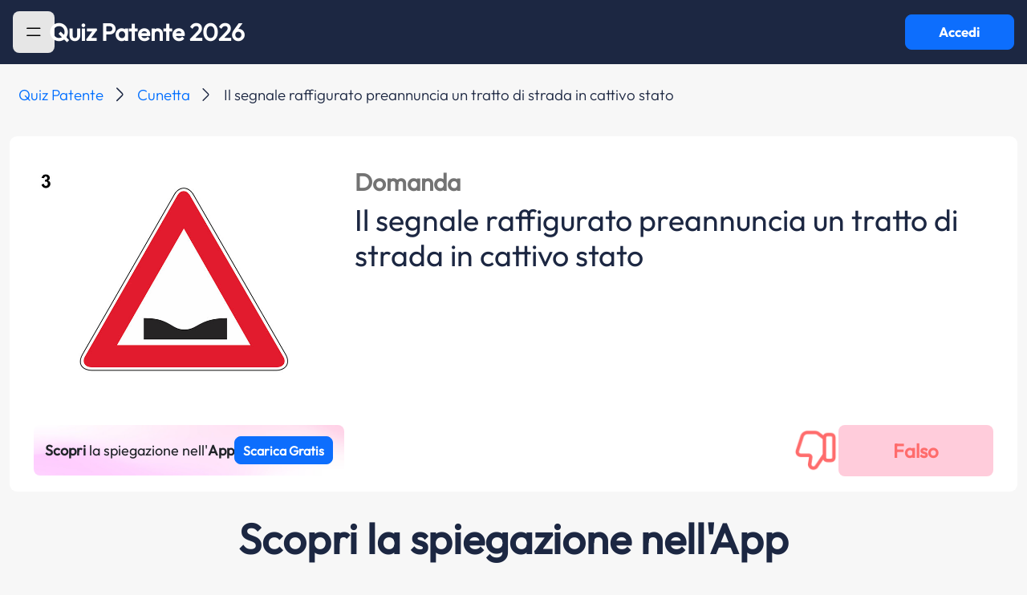

--- FILE ---
content_type: text/html; charset=UTF-8
request_url: https://www.quizpatenteapp.com/manuale-patente/argomento-teoria/domanda/91584
body_size: 8965
content:
<!DOCTYPE html>
<html lang="it">
<head>
    <meta charset="UTF-8">
    <meta http-equiv="X-UA-Compatible" content="IE=edge">
    <meta name="viewport" content="width=device-width, initial-scale=1">

    <meta name="apple-mobile-web-app-capable" content="yes">
    <meta name="apple-touch-fullscreen" content="yes">
    <meta http-equiv="Content-Language" content="it">
    <meta http-equiv="Content-Type" content="text/html;charset=utf-8"/>
    <meta name="distribution" content="public">
    <meta name="robots" content="index, follow, all">
    <meta name="revisit-after" content="3 days">

    <!-- favicon -->
    <link rel="icon" type="image/png" href="/images/favicon/favicon-96x96.png" sizes="96x96" />
    <link rel="icon" type="image/svg+xml" href="/images/favicon/favicon.svg" />
    <link rel="shortcut icon" href="/images/favicon/favicon.ico" />
    <link rel="apple-touch-icon" sizes="180x180" href="/images/favicon/apple-touch-icon.png" />
    <link rel="manifest" href="/images/favicon/site.webmanifest" />

    <!-- Start SmartBanner configuration -->
    <meta name="smartbanner:api" content="yes">
    <meta name="smartbanner:title" content="Quiz Patente App">
    <meta name="smartbanner:author" content="Sermetra Net Service srl">
    <meta name="smartbanner:price" content="GRATIS">
    <meta name="smartbanner:price-suffix-apple" content=" - Su App Store">
    <meta name="smartbanner:price-suffix-google" content=" - Su Google Play">
    <meta name="smartbanner:icon-apple" content="/images/quizpatente-app-icon-25.png">
    <meta name="smartbanner:icon-google" content="/images/quizpatente-app-icon-25.png">
    <meta name="smartbanner:button" content="APRI">
    <meta name="smartbanner:button-url-apple" content="https://apps.apple.com/app/apple-store/id472968213?pt=96033803&ct=web_banner&mt=8">
    <meta name="smartbanner:button-url-google" content="https://play.google.com/store/apps/details?id=eu.appsolutelyapps.quizpatente&utm_source=quizpatenteapp.com&utm_medium=banner&utm_campaign=web_banner">
    <meta name="smartbanner:enabled-platforms" content="android,ios">
    <meta name="smartbanner:close-label" content="Chiudi">
    <!-- End SmartBanner configuration -->

    
<script>
    window.addEventListener('tcloaded', function () {
        console.log('TCF loaded!');
    });
</script>

<script>
    const DEFINES = {
        AUTH_COOKIE_DOMAIN: 'domain=.quizpatenteapp.com;',
        API_BASE_URL: 'https://api.quizpatenteapp.com/v5/',
        USER_LOCAL_DATA_VALIDITY_TTL_MINS: 1,
        ADSENSE_PUB_ID: 'ca-pub-2622630393562012',
    }
</script>

<script>
    <!-- Google Tag Manager -->
    (function (w, d, s, l, i) {
        w[l] = w[l] || [];
        w[l].push({
            'gtm.start':
                new Date().getTime(), event: 'gtm.js'
        });
        var f = d.getElementsByTagName(s)[0],
            j = d.createElement(s), dl = l != 'dataLayer' ? '&l=' + l : '';
        j.async = true;
        j.src =
            'https://www.googletagmanager.com/gtm.js?id=' + i + dl;
        f.parentNode.insertBefore(j, f);
    })(window, document, 'script', 'dataLayer', 'GTM-TJ77MTZ');</script>
<!-- End Google Tag Manager -->
</script>


<!-- Google GA4 tag (gtag.js) -->
<script async src="https://www.googletagmanager.com/gtag/js?id=G-KG9H89ZXST"></script>
<script>
    window.dataLayer = window.dataLayer || [];
    function gtag(){dataLayer.push(arguments);}
    gtag('js', new Date());

    gtag('config', 'G-KG9H89ZXST');
</script>

<!-- Google Adsense -->
<!--<script async type="text/plain" data-usercentrics="Google Ads"-->
<!--        src="https://pagead2.googlesyndication.com/pagead/js/adsbygoogle.js?client=--><!--"-->
<!--        crossOrigin="anonymous"></script>-->
<!-- Google Adsense -->

<!-- Azerion -->
<script>
    window._gmp = window._gmp || {};window._gmp.pageType = 'category';
</script>
<!-- NB: the script inclusion tag is in the file ad-manager.js -->
<!-- Azerion -->


<!-- Evolution ADV - Ghostover -->
<script async src="https://securepubads.g.doubleclick.net/tag/js/gpt.js"></script>
<!-- Evolution ADV - Ghostover -->


<!-- usercentrics CMP -->
<link rel="preconnect" href="//app.usercentrics.eu">
<link rel="preconnect" href="//api.usercentrics.eu">
<link rel="preload" href="//app.usercentrics.eu/browser-ui/latest/loader.js" as="script">
<!-- NB: the script inclusion tag is in the file cmp-controller.php -->
<!-- usercentrics CMP (eof) -->

<!-- app internals -->
<script src="/js/managers/app-settings-manager.js?v=4.7.0"></script>


        <title>Quiz Patente AB: Il segnale raffigurato preannuncia un tratto di strada in cattivo stato | Quiz Patente!</title>
    <meta name="title" content="Quiz Patente AB: Il segnale raffigurato preannuncia un tratto di strada in cattivo stato | Quiz Patente!">
<meta name="description" content="Risposta alla domanda patente AB: Il segnale raffigurato preannuncia un tratto di strada in cattivo stato">
<meta name="keywords" content="Risposta a: Il segnale raffigurato preannuncia un tratto di strada in cattivo stato">
<meta name="fb:app_id" content="160332187394383">
<meta name="og:type" content="quizpatenteapp:argument">
<meta name="og:title" content="Cunetta">
<meta name="og:image" content="https://quizpatentelng.s3.eu-central-1.amazonaws.com/imgquiz/003.jpg">
<meta name="og:url" content="https://www.quizpatenteapp.com/manuale-patente/argomento-teoria/{theory[&#039;id&#039;]}">
<meta name="csrf-param" content="_csrf-frontend24">
<meta name="csrf-token" content="TKQB2cG3ba0R0Ys_UHjiwUKjQn4l4NKiz74QwLji_XQK1nu77PYy6XS7-mk_MYvxKOYBOEquu9uD-FOt-YrLRA==">

<link href="https://cdn.jsdelivr.net/npm/bootstrap@5.3.3/dist/css/bootstrap.min.css" rel="preload" as="style" onload="this.onload=null;this.rel=&#039;stylesheet&#039;">
<link href="/css/smartbanner/smartbanner.min.css?bd-app-v=4.7.0" rel="preload" as="style" onload="this.onload=null;this.rel=&#039;stylesheet&#039;">
<link href="/css/ads.css?bd-app-v=4.7.0" rel="preload" as="style" onload="this.onload=null;this.rel=&#039;stylesheet&#039;">
<link href="/css/custom.css?bd-app-v=4.7.0" rel="preload" as="style" onload="this.onload=null;this.rel=&#039;stylesheet&#039;">
<link href="/css/site.css?bd-app-v=4.7.0" rel="preload" as="style" onload="this.onload=null;this.rel=&#039;stylesheet&#039;">
<link href="/css/autocomplete/autoComplete.css?bd-app-v=4.7.0" rel="preload" as="style" onload="this.onload=null;this.rel=&#039;stylesheet&#039;">
<link href="/css/bottom-sheet/bottom-sheet.css?bd-app-v=4.7.0" rel="preload" as="style" onload="this.onload=null;this.rel=&#039;stylesheet&#039;">
<link href="/css/system.css?bd-app-v=4.7.0" rel="preload" as="style" onload="this.onload=null;this.rel=&#039;stylesheet&#039;">
<link href="/css/school.css?bd-app-v=4.7.0" rel="preload" as="style" onload="this.onload=null;this.rel=&#039;stylesheet&#039;">
<link href="/css/leaderboards.css?bd-app-v=4.7.0" rel="preload" as="style" onload="this.onload=null;this.rel=&#039;stylesheet&#039;">
<link href="/css/quiz-ministerial.css?bd-app-v=4.7.0" rel="preload" as="style" onload="this.onload=null;this.rel=&#039;stylesheet&#039;">
<link href="/css/ministerial-quiz-before-result.css?bd-app-v=4.7.0" rel="preload" as="style" onload="this.onload=null;this.rel=&#039;stylesheet&#039;">
<link href="/css/ministerial-quiz-details.css?bd-app-v=4.7.0" rel="preload" as="style" onload="this.onload=null;this.rel=&#039;stylesheet&#039;">
<link href="/css/question-explanation.css?bd-app-v=4.7.0" rel="preload" as="style" onload="this.onload=null;this.rel=&#039;stylesheet&#039;">
<link href="/css/theory.css?bd-app-v=4.7.0" rel="preload" as="style" onload="this.onload=null;this.rel=&#039;stylesheet&#039;">
<link href="/css/quiz-result.css?bd-app-v=4.7.0" rel="preload" as="style" onload="this.onload=null;this.rel=&#039;stylesheet&#039;">
<link href="/css/blog.css?bd-app-v=4.7.0" rel="preload" as="style" onload="this.onload=null;this.rel=&#039;stylesheet&#039;">
<link href="/css/incontent-banner.css?bd-app-v=4.7.0" rel="preload" as="style" onload="this.onload=null;this.rel=&#039;stylesheet&#039;">
<link href="/css/licenses-info.css?bd-app-v=4.7.0" rel="preload" as="style" onload="this.onload=null;this.rel=&#039;stylesheet&#039;">
<link href="/css/toastr.css?bd-app-v=4.7.0" rel="preload" as="style" onload="this.onload=null;this.rel=&#039;stylesheet&#039;">
<link href="/assets/e8300533/css/toast.css" rel="stylesheet">
<link href="/assets/e8300533/css/spinner.css" rel="stylesheet">
<script src="/assets/86c85ce6/jquery.js"></script>
<script src="/assets/9ae045c/yii.js"></script>
<script src="https://cdn.jsdelivr.net/npm/admin-lte@3.2/dist/js/adminlte.min.js"></script>
<script src="https://cdn.jsdelivr.net/npm/bootstrap@5.3.3/dist/js/bootstrap.bundle.min.js"></script>
<script src="/js/constants.js?bd-app-v=4.7.0"></script>
<script src="/js/extras/snap-slider.js?bd-app-v=4.7.0"></script>
<script src="/js/extras/pager.js?bd-app-v=4.7.0"></script>
<script src="/js/extras/autocomplete/autoComplete.js?bd-app-v=4.7.0"></script>
<script src="/js/extras/bottom-sheet/bottom-sheet.js?bd-app-v=4.7.0"></script>
<script src="/js/extras/utils.js?bd-app-v=4.7.0"></script>
<script src="/js/managers/api-manager.js?bd-app-v=4.7.0"></script>
<script src="/js/managers/ad-manager.js?bd-app-v=4.7.0"></script>
<script src="/js/extras/hammer.min.js?bd-app-v=4.7.0"></script>
<script src="/js/extras/jquery.hammer.js?bd-app-v=4.7.0"></script>
<script src="/js/extras/jquery.timer.js?bd-app-v=4.7.0"></script>
<script src="/js/extras/toastr.js?bd-app-v=4.7.0"></script>
<script src="/js/extras/sha512.js?bd-app-v=4.7.0"></script>
<script src="/js/managers/analytics-manager.js?bd-app-v=4.7.0"></script>
<script src="/assets/e8300533/js/app/components/spinner.js"></script>
<script src="/assets/e8300533/js/app/extras/toastr.js"></script>    <link rel="stylesheet" href="/css/custom.css?v=19896">
    <script src="https://code.jquery.com/jquery-3.7.1.min.js" integrity="sha256-/JqT3SQfawRcv/BIHPThkBvs0OEvtFFmqPF/lYI/Cxo=" crossorigin="anonymous"></script>
    <script src="https://unpkg.com/@popperjs/core@2"></script>
    <script src="https://unpkg.com/tippy.js@6"></script>

</head>
<body class="d-flex flex-column h-100" id="body-pd">

<!-- Azerion -->
<div id="gmpSkinMobileSpacer"></div>
<!-- Azerion -->

<!-- Evolution ADV - Ghostover -->
<div id='div-gpt-ad-1732887314965-0'></div>
<!-- Evolution ADV - Ghostover -->

<section id="loader" class="materialized d-none" style="height: 4px;">
    <div class="main-loader">
        <div class="preloader-wrapper big active">
            <div class="spinner-layer spinner-blue-only">
                <div class="circle-clipper left">
                    <div class="circle"></div>
                </div>
                <div class="gap-patch">
                    <div class="circle"></div>
                </div>
                <div class="circle-clipper right">
                    <div class="circle"></div>
                </div>
            </div>
        </div>
    </div>
</section>

<!-- Navbar -->
<nav id="navbar" class="main-header navbar navbar-expand-md bd-navbar-default d-flex justify-content-start justify-content-md-between gap-3 qp-bg-color-blue-note" style="position: sticky; top: 0; padding-left: 16px; padding-right: 16px">

    <!-- Left navbar links -->
    <div class="left-logo">
    <ul class="navbar-nav">
        <li id="hamburger" class="nav-item highlight-on-hover w-100">
            <button class="btn btn-primary qp-vehicle-color grey" style="outline: none; border: none; max-width: 60px; max-height: 60px" data-bs-toggle="offcanvas" href="#offcanvasExample" role="button" aria-controls="offcanvasExample" data-widget="pushmenu" role="button">
                <img src="/images/icons/hamburger.svg" class="hamburger-icon" alt="sidebar-menu-icon"/>
            </button>
        </li>
        <li id="back" class="nav-item highlight-on-hover" style="display: none">
            <a class="nav-link bd-text-white material-icons" href="#">keyboard_arrow_left</a>
        </li>
    </ul>

    <!-- Center Title on home page, left on other pages -->
    <p id="navbar-title" class="brand-logo fs-24 fs-lg-32 center qp-text-color-white " onclick="window.location.href = '/';" style="cursor: pointer; margin-bottom: 0; text-align: center; line-height: 20px; white-space: pre-wrap;">Quiz Patente 2026</p>
    </div>
    <button id="login-button" type="button" class="btn btn-primary qp-font-bold d-none d-md-flex materialized waves-effect waves-light bg-green" style="max-width: 172px; max-height: 60px" onclick="AppController.navigateToWebapp()">Accedi</button>
</nav>
<!-- /.navbar -->
<div class="offcanvas offcanvas-start" tabindex="-1" id="offcanvasExample" aria-labelledby="offcanvasExampleLabel">
    <div class="offcanvas-header">
        <button type="button" class="btn hamburger-sidebar btn-primary qp-vehicle-color grey" style="outline: none; border: none" data-bs-toggle="offcanvas" aria-label="Close">
            <img src="/images/icons/hamburger.svg" class="hamburger-icon" alt="sidebar-menu-icon"/>
        </button>
    </div>
    <div class="offcanvas-body menu">
        <a class="menu-item " href="/"><img src="/images/icons/home.svg" alt="sidebar-menu-item-home"/>Home</a>
        <a class="menu-item " href="/quiz-patente"><img src="/images/icons/patente.svg" alt="sidebar-menu-item-quiz"/>Tutti i Quiz Patente<img src="/images/icons/arrow_down.svg" class="menu-item-arrow-down"></a>
        <a class="menu-item no-icon " href="/quiz-ministeriali-ab">Quiz Patente A B</a>
        <a class="menu-item no-icon " href="/quiz-ministeriali-am">Quiz Patente AM</a>
        <a class="menu-item no-icon" href="/quiz-ministeriali-superiori">Quiz Superiori</a>
        <a class="menu-item no-icon" href="/quiz-ministeriali-cqc">Quiz Patente CQC</a>
        <a class="menu-item no-icon" href="/quiz-ministeriali-revisioni">Revisioni Patenti</a>
        <a class="menu-item pointer-events-none"><img src="/images/icons/theory.svg" alt="sidebar-menu-item-teoria"/>Tutte le teorie<img src="/images/icons/arrow_down.svg" class="menu-item-arrow-down"></a>
        <a class="menu-item no-icon" href="/manuale-patente">Teoria patente A B</a>
        <a class="menu-item" href="/autoscuola"><img src="/images/icons/car.svg" alt="sidebar-menu-item-autoscuola"/>Autoscuola</a>
        <a class="menu-item" href="/blog"><img src="/images/icons/blog.svg" alt="sidebar-menu-item-blog"/>Blog</a>
        <a class="menu-item" href="/patenti"><img src="/images/icons/licenses-info.svg" alt="sidebar-menu-item-blog"/>Info patenti</a>
    </div>
</div>
<div id="main-div" role="main" class="flex-shrink-0 mt-1 qp-bg-light-grey" style="min-height: calc(100vh - 80px)">
    <div id="main-container-fluid" class="container-fluid">
        
<link rel="amphtml" href="https://www.quizpatenteapp.com/amp/manuale-patente/argomento-teoria/domanda/91584">

<!-- ads -->
<div class="ads hide-on-mobile" data-unit-id="masthead"></div>

<script type="application/ld+json">
    {"@context":"https:\/\/schema.org","@graph":[{"@type":"Article","headline":"Il segnale raffigurato preannuncia un tratto di strada in cattivo stato","description":"Il segnale raffigurato preannuncia un tratto di strada in cattivo stato","datePublished":"2021-01-13","image":"https:\/\/quizpatentelng.s3.eu-central-1.amazonaws.com\/imgquiz\/003.jpg","publisher":{"@type":"Organization","name":"Quiz Patente","logo":{"@type":"ImageObject","url":"https:\/\/www.quizpatenteapp.com\/images\/quizpatente-app-icon-25.png"}},"mainEntityOfPage":{"@type":"WebPage","@id":"https:\/\/www.quizpatenteapp.com\/manuale-patente\/argomento-teoria\/domanda\/91584"},"author":{"@type":"Company","name":"Bitdrome Srl"}},{"@type":"BreadcrumbList","itemListElement":[{"@type":"ListItem","position":1,"name":"Quiz Patente","item":{"@id":"https:\/\/www.quizpatenteapp.com\/"}},{"@type":"ListItem","position":2,"name":"Cunetta","item":{"@id":"https:\/\/www.quizpatenteapp.com\/manuale-patente\/argomento-teoria\/52"}},{"@type":"ListItem","position":3,"name":"Il segnale raffigurato preannuncia un tratto di strada in cattivo stato","item":{"@id":"https:\/\/www.quizpatenteapp.com\/manuale-patente\/argomento-teoria\/domanda\/52"}}]},{"@type":"FAQPage","mainEntity":[{"@type":"Question","url":"https:\/\/www.quizpatenteapp.com\/manuale-patente\/argomento-teoria\/domanda\/91577","name":"Il segnale raffigurato preannuncia una cunetta","acceptedAnswer":{"@type":"Answer","text":"La risposta giusta \u00e8 VERO"}},{"@type":"Question","url":"https:\/\/www.quizpatenteapp.com\/manuale-patente\/argomento-teoria\/domanda\/91578","name":"Il segnale raffigurato preannuncia un tratto di strada pericoloso a causa di una cunetta","acceptedAnswer":{"@type":"Answer","text":"La risposta giusta \u00e8 VERO"}},{"@type":"Question","url":"https:\/\/www.quizpatenteapp.com\/manuale-patente\/argomento-teoria\/domanda\/91579","name":"Il segnale raffigurato \u00e8 un segnale di pericolo","acceptedAnswer":{"@type":"Answer","text":"La risposta giusta \u00e8 VERO"}},{"@type":"Question","url":"https:\/\/www.quizpatenteapp.com\/manuale-patente\/argomento-teoria\/domanda\/91580","name":"Il segnale raffigurato si trova prima di un tratto in discesa seguito da uno in salita","acceptedAnswer":{"@type":"Answer","text":"La risposta giusta \u00e8 VERO"}},{"@type":"Question","url":"https:\/\/www.quizpatenteapp.com\/manuale-patente\/argomento-teoria\/domanda\/91581","name":"Il segnale raffigurato preannuncia un tratto di strada che potrebbe allagarsi in caso di forti piogge","acceptedAnswer":{"@type":"Answer","text":"La risposta giusta \u00e8 VERO"}},{"@type":"Question","url":"https:\/\/www.quizpatenteapp.com\/manuale-patente\/argomento-teoria\/domanda\/91582","name":"Il segnale raffigurato indica una banchina cedevole","acceptedAnswer":{"@type":"Answer","text":"La risposta giusta \u00e8 FALSO"}},{"@type":"Question","url":"https:\/\/www.quizpatenteapp.com\/manuale-patente\/argomento-teoria\/domanda\/91583","name":"Il segnale raffigurato preannuncia una strada deformata","acceptedAnswer":{"@type":"Answer","text":"La risposta giusta \u00e8 FALSO"}}]}]}</script>

<style>
    #pre-footer {
        display: none !important;
    }
</style>

<nav aria-label="breadcrumb" class="qp-breadcrumb">
    <ol class="breadcrumb">
                                <li class="breadcrumb-item qp-font-light">
                <a href="https://www.quizpatenteapp.com/">Quiz Patente</a>
            </li>
                                <li class="breadcrumb-item qp-font-light">
                <a href="https://www.quizpatenteapp.com/manuale-patente/argomento-teoria/52">Cunetta</a>
            </li>
                                    <li class="breadcrumb-item qp-font-light active" aria-current="page">Il segnale raffigurato preannuncia un tratto di strada in cattivo stato</li>
                    </ol>
</nav>
<div class="container-fluid">
    <div class="row">
        <div class="col-12" style="padding-left: 0; padding-right: 0;">
            <div class="card chapters-card theory-quiz" style="margin-bottom: 0">
                <div class="argument-big row" style="padding: 12px;">
                    
                    <div style="display: flex; flex-direction: column; padding: 12px;">

                        <div class="theory-question-image-answer-container">
                            <!-- question image -->
                                                            <div class="col-12 col-md-4">
                                    <img src="https://quizpatentelng.s3.eu-central-1.amazonaws.com/imgquiz/003.jpg" class="img-fluid"/>
                                </div>
                            
                            <!-- download app pink button (mobile)-->
                            <div class="d-flex justify-content-center hide-on-desktop" style="cursor: pointer;" onclick="PageController.downloadApp('bnr')">
                                <div class="theory-question-answer-download-pink-button-container">
                                    <p class="theory-question-answer-download-pink-button-text"><span style="font-weight: 600;">Scopri</span> la spiegazione nell'<span style="font-weight: 600;">App</span></p>
                                    <button type="button" class="btn btn-primary theory-question-download-app-button" style="padding: 10px; width: 150px; height: 35px; font-size: 16px;">Scarica Gratis</button>
                                </div>
                            </div>

                            <!-- question -->
                            <div class="col-12 col-md-8 px-2 mt-2 justify-content-between d-flex flex-column gap-3 qp-text-color-blue-note">
                                <div class="d-flex flex-column">
                                    <div class="py-2 d-flex justify-content-between align-items-center">
                                        <span class="question-label fs-18 fs-lg-32">Domanda</span>
                                    </div>
                                    <h1 class="text-h1 fs-lg-40 fs-20">Il segnale raffigurato preannuncia un tratto di strada in cattivo stato</h1>
                                </div>
                            </div>
                        </div>
                    </div>

                    <!-- answer -->
                    <div class="find-answer px-5 mb-2 m-auto">
                        <div style="display: flex; flex-direction: column; width: 100%;">
                            <!-- ads -->
                            <div style="width: 100%; margin: 8px auto;">
                                <div class="ads hide-on-desktop" data-unit-id="topmobile" style="margin: auto;"></div>
                            </div>

                            <div class="theory-question-answer-container">
                                <!-- download app pink button (desktop) -->
                                <div class="d-flex justify-content-center hide-on-mobile" style="cursor: pointer;" onclick="PageController.downloadApp('bnr')">
                                    <div class="theory-question-answer-download-pink-button-container">
                                        <p class="theory-question-answer-download-pink-button-text"><span style="font-weight: 600;">Scopri</span> la spiegazione nell'<span style="font-weight: 600;">App</span></p>
                                        <button type="button" class="btn btn-primary theory-question-download-app-button" style="padding: 10px; height: 35px; font-size: 16px;">Scarica Gratis</button>
                                    </div>
                                </div>

                                <!-- answer feedback -->
                                <div class="d-flex justify-content-space-between align-items-center">
                                    <div class="theory-question-answer-feedback-container">
                                        <div class="d-flex justify-content-center align-items-center"> 
                                            <img class="theory-question-thumb down" alt="thumb-up"/>                            
                                        </div>

                                        <div class="d-flex justify-content-center"> 
                                            <div class="theory-question-answer-label false"></div>
                                        </div>
                                    </div>
                                </div>

                            </div>
                        </div>
                    </div>
                </div>
            </div>
        </div>
    </div>

    <!-- APP SECTION -->
    <div class="row mt-5">
        <div class="col-12 text-center">
            <h2 class="related-chapter theory-question-download-section-title qp-text-color-blue-note" style="margin-bottom: 20px !important;">
                Scopri la spiegazione nell'App            </h2>

            <h3 class="qp-text-color-blue-note theory-question-download-section-subtitle" style="margin-bottom: 30px !important;">Completa tutti i quiz che vuoi, quando vuoi</h3>

            <div class="d-flex justify-content-center" style="margin-bottom: 10px !important;"> 
                <img src="/images/other/theory-question-app-icon-25.png" alt="App Icon" class="theory-question-app-icon" style="cursor: pointer;" onclick="PageController.downloadApp('ico')"/>
            </div>

            <div class="d-flex justify-content-center"> 
                <button type="button" class="btn btn-primary theory-question-download-app-button" onclick="PageController.downloadApp('top')">SCARICA GRATIS</button>
            </div>

            <div class="d-flex justify-content-center" style="margin-left: -24px; margin-right: -24px;"> 
                <img class="theory-question-jumbo-image" alt="App Image"/>
            </div>
        </div>
    </div>

    <!-- NEXT STEPS -->
    <div class="row mt-5" style="margin-bottom: 50px !important;">
        <div class="col-12 text-center">
            <h2 class="related-chapter text-h2 qp-text-color-blue-note" style="margin-bottom: 20px !important;">Hai fatto il primo passo!</h2>

            <h3 class="text-h3 qp-text-color-blue-note" style="max-width: 460px; margin: 0 auto; font-weight: 400; font-size: 18px; line-height: 24px; margin-bottom: 40px !important;">Completa la tua preparazione per l’esame della patente con la teoria, migliora ogni giorno e sali in classifica.</h3>

            <ul class="theory-question-next-steps-list">
                <li>
                    <img src="/images/other/theory-question-checkmark.png" alt="Icon 1" class="theory-question-next-steps-icon"/>
                    <p>Quiz ministeriali ufficiali, sempre aggiornati</p>
                </li>
                <li>
                    <img src="/images/other/theory-question-checkmark.png" alt="Icon 1" class="theory-question-next-steps-icon"/>
                    <p>Quiz Veloci per allenarti quando vuoi</p>
                </li>
                <li>
                    <img src="/images/other/theory-question-checkmark.png" alt="Icon 1" class="theory-question-next-steps-icon"/>
                    <p>Teoria Completa</p>
                </li>
                <li>
                    <img src="/images/other/theory-question-checkmark.png" alt="Icon 1" class="theory-question-next-steps-icon"/>
                    <p>Rispondi ai quiz, guadagna km e scala la classifica</p>
                </li>
                <li>
                    <img src="/images/other/theory-question-checkmark.png" alt="Icon 1" class="theory-question-next-steps-icon"/>
                    <p>Statistiche per migliorare i tuoi risultati</p>
                </li>
            </ul>

            <div class="d-flex justify-content-center"> 
                <button type="button" class="btn btn-primary theory-question-download-app-button" onclick="PageController.downloadApp('dwn')">SCARICA GRATIS</button>
            </div>
        </div>
    </div>

    <!-- RELATED QUESTIONS SECTION -->
    <div class="row mt-5">
        <div class="col-12">
            <h2 class="related-chapter text-h2 qp-text-color-blue-note">Questa domanda fa parte dell'argomento <a href="/manuale-patente/argomento-teoria/2" class="chapter-link">Cunetta</a></h2>
        </div>
    </div>
    <div class="row">
                                        <!-- ads -->
                    <div class="ads" data-unit-id="intext_vip"></div>
                                <div class="related-argument w-100 d-flex justify-content-between align-items-center py-3 px-4 qp-bg-white flex-column flex-md-row">
                    <div class="d-flex justify-content-center align-items-center gap-5 mb-3 mb-md-0">
                        <a href="/manuale-patente/argomento-teoria/domanda/91577" class="argument-question-text">Il segnale raffigurato preannuncia una cunetta</a>
                    </div>
                    <div class="d-flex theory-argument-question-reveal-anwer-button-container align-items-center w-md-50 w-lg-25 w-100">
                        <button class="btn btn-primary qp-button-primary find-answer-button cursor-pointer" style="outline: none; border: none;">Scopri la risposta</button>
                        <span class="revealed-answer argument-answer-box-1">V</span>
                    </div>
                </div>
                            <div class="related-argument w-100 d-flex justify-content-between align-items-center py-3 px-4 qp-bg-white flex-column flex-md-row">
                    <div class="d-flex justify-content-center align-items-center gap-5 mb-3 mb-md-0">
                        <a href="/manuale-patente/argomento-teoria/domanda/91578" class="argument-question-text">Il segnale raffigurato preannuncia un tratto di strada pericoloso a causa di una cunetta</a>
                    </div>
                    <div class="d-flex theory-argument-question-reveal-anwer-button-container align-items-center w-md-50 w-lg-25 w-100">
                        <button class="btn btn-primary qp-button-primary find-answer-button cursor-pointer" style="outline: none; border: none;">Scopri la risposta</button>
                        <span class="revealed-answer argument-answer-box-1">V</span>
                    </div>
                </div>
                            <div class="related-argument w-100 d-flex justify-content-between align-items-center py-3 px-4 qp-bg-white flex-column flex-md-row">
                    <div class="d-flex justify-content-center align-items-center gap-5 mb-3 mb-md-0">
                        <a href="/manuale-patente/argomento-teoria/domanda/91579" class="argument-question-text">Il segnale raffigurato è un segnale di pericolo</a>
                    </div>
                    <div class="d-flex theory-argument-question-reveal-anwer-button-container align-items-center w-md-50 w-lg-25 w-100">
                        <button class="btn btn-primary qp-button-primary find-answer-button cursor-pointer" style="outline: none; border: none;">Scopri la risposta</button>
                        <span class="revealed-answer argument-answer-box-1">V</span>
                    </div>
                </div>
                                
                    <!-- ads -->
                    <div class="ads hide-on-mobile" data-unit-id="insideposttop"></div>
                                <div class="related-argument w-100 d-flex justify-content-between align-items-center py-3 px-4 qp-bg-white flex-column flex-md-row">
                    <div class="d-flex justify-content-center align-items-center gap-5 mb-3 mb-md-0">
                        <a href="/manuale-patente/argomento-teoria/domanda/91580" class="argument-question-text">Il segnale raffigurato si trova prima di un tratto in discesa seguito da uno in salita</a>
                    </div>
                    <div class="d-flex theory-argument-question-reveal-anwer-button-container align-items-center w-md-50 w-lg-25 w-100">
                        <button class="btn btn-primary qp-button-primary find-answer-button cursor-pointer" style="outline: none; border: none;">Scopri la risposta</button>
                        <span class="revealed-answer argument-answer-box-1">V</span>
                    </div>
                </div>
                            <div class="related-argument w-100 d-flex justify-content-between align-items-center py-3 px-4 qp-bg-white flex-column flex-md-row">
                    <div class="d-flex justify-content-center align-items-center gap-5 mb-3 mb-md-0">
                        <a href="/manuale-patente/argomento-teoria/domanda/91581" class="argument-question-text">Il segnale raffigurato preannuncia un tratto di strada che potrebbe allagarsi in caso di forti piogge</a>
                    </div>
                    <div class="d-flex theory-argument-question-reveal-anwer-button-container align-items-center w-md-50 w-lg-25 w-100">
                        <button class="btn btn-primary qp-button-primary find-answer-button cursor-pointer" style="outline: none; border: none;">Scopri la risposta</button>
                        <span class="revealed-answer argument-answer-box-1">V</span>
                    </div>
                </div>
                            <div class="related-argument w-100 d-flex justify-content-between align-items-center py-3 px-4 qp-bg-white flex-column flex-md-row">
                    <div class="d-flex justify-content-center align-items-center gap-5 mb-3 mb-md-0">
                        <a href="/manuale-patente/argomento-teoria/domanda/91582" class="argument-question-text">Il segnale raffigurato indica una banchina cedevole</a>
                    </div>
                    <div class="d-flex theory-argument-question-reveal-anwer-button-container align-items-center w-md-50 w-lg-25 w-100">
                        <button class="btn btn-primary qp-button-primary find-answer-button cursor-pointer" style="outline: none; border: none;">Scopri la risposta</button>
                        <span class="revealed-answer argument-answer-box-2">F</span>
                    </div>
                </div>
                                <!-- ads -->
                    <div class="ads hide-on-mobile" data-unit-id="insidepostmiddle"></div>
                    <div class="ads hide-on-desktop" data-unit-id="middlemobile"></div>
                                <div class="related-argument w-100 d-flex justify-content-between align-items-center py-3 px-4 qp-bg-white flex-column flex-md-row">
                    <div class="d-flex justify-content-center align-items-center gap-5 mb-3 mb-md-0">
                        <a href="/manuale-patente/argomento-teoria/domanda/91583" class="argument-question-text">Il segnale raffigurato preannuncia una strada deformata</a>
                    </div>
                    <div class="d-flex theory-argument-question-reveal-anwer-button-container align-items-center w-md-50 w-lg-25 w-100">
                        <button class="btn btn-primary qp-button-primary find-answer-button cursor-pointer" style="outline: none; border: none;">Scopri la risposta</button>
                        <span class="revealed-answer argument-answer-box-2">F</span>
                    </div>
                </div>
                        </div>
</div>

<script>

    $(document).ready(function() {
        $('.find-answer-button').click(function() {
            $(this).siblings('.revealed-answer').css('opacity', '1');
            $(this).css('opacity', '0');
        });

        PageController.run();
    });

    var PageController = (function () {
        let lngQuestionId = 591;
        let abTestVersion = "a";

        return {
            run: function () {
                // insert and load ads
                AdManager.placeAds('.ads');

                // track pageview as event
                if (navigator.userAgent.match(/iPhone/i) || navigator.userAgent.match(/iPad/i) || navigator.userAgent.match(/iPod/i)) {
                    AnalyticsManager.sendEvent(`theory__question_pageview_ios_${abTestVersion}`);
                } else if (navigator.userAgent.match(/Android/i)) {
                    AnalyticsManager.sendEvent(`theory__question_pageview_android_${abTestVersion}`);
                } 
            },

            gotoQuestionExplanation: function () {
                window.open(`https://web.quizpatenteapp.com/signin/from-public-question-explanation/${lngQuestionId}`)
            },

            downloadApp: function (position) {                
                if (navigator.userAgent.match(/iPhone/i) || navigator.userAgent.match(/iPad/i) || navigator.userAgent.match(/iPod/i)) {
                    AnalyticsManager.sendEvent(`theory__question_dwnld_btn_${position}_ios_${abTestVersion}`);
                    window.open(`https://apps.apple.com/it/app/quiz-patente-ministeriale-2025/id472968213?l=it`, '_blank');
                } else if (navigator.userAgent.match(/Android/i)) {
                    AnalyticsManager.sendEvent(`theory__question_dwnld_btn_${position}_android_${abTestVersion}`);
                    window.open(`https://play.google.com/store/apps/details?id=eu.appsolutelyapps.quizpatente&amp;hl=it`, '_blank');
                } else {
                    window.open(`https://www.quizpatenteapp.com/`, '_blank');
                }
            }
        }
    })();
</script>    </div>
</div>
<div id="footer" class="footer-container g-0" style="z-index: 2">
    <div id="pre-footer" class="pre-footer download-app d-flex align-items-center w-100 px-4">
        <div class="row w-100">
            <div class="col-12 d-flex justify-content-center justify-content-lg-between align-items-center">
                <h2 class="text-h2 d-none d-lg-flex fs-32 fw-600">Scarica l’App Quiz Patente! per iOS e Android</h2>
                <div class="app-images justify-content-center justify-content-lg-start">
                    <a class="blue-text" target="_blank" href="https://apps.apple.com/it/app/quiz-patente-ministeriale-2025/id472968213?l=it">
                        <img src="/images/app-store-badge-quiz-patente.svg" alt="App Store Logo" class="img-fluid">
                    </a>
                    <a class="blue-text" target="_blank" href="https://play.google.com/store/apps/details?id=eu.appsolutelyapps.quizpatente&amp;hl=it">
                        <img src="/images/google-play-badge-quiz-patente.png" alt="Google Play Logo" class="img-fluid">
                    </a>
                </div>
            </div>
        </div>
    </div>
    <div class="bd-footer px-4 py-5">
        <div class="row">
            <div class="col-6 d-none d-md-block">
                <div class="footer-top">
                    <span class="footer-titles fs-32">Quiz Patente!</span>
                    <p class="footer-description my-3 qp-font-light">
                        Quello che ci piace pensare del nostro lavoro è che abbiamo<br> aiutato milioni di persone a prendere la patente
                    </p>
                </div>
                <div class="footer-bottom d-flex flex-column gap-3 mt-5">
                    <a href="/quiz-ministeriali-ab" class="footer-link qp-font-regular">Quiz Patente A B</a>
                    <a href="/quiz-ministeriali-am" class="footer-link qp-font-regular">Quiz Patente AM</a>
                    <a href="/quiz-ministeriali-superiori" class="footer-link qp-font-regular">Quiz Superiori</a>
                    <a href="/quiz-ministeriali-cqc" class="footer-link qp-font-regular">Quiz Patente CQC</a>
                    <a href="/quiz-ministeriali-revisioni" class="footer-link qp-font-regular">Revisioni Patenti</a>
                    <a href="/manuale-patente" class="footer-link qp-font-regular">Quiz Patente Teoria</a>
                    <a href="/autoscuola" class="footer-link qp-font-regular">Autoscuola</a>
                </div>
            </div>
            <div class="col-12 col-md-6">
                <div class="footer-top d-flex flex-column gap-3">
                    <span class="footer-titles">Seguici</span>
                    <a class="footer-socials text-white text-decoration-none qp-font-regular" target="_blank" href="https://www.instagram.com/quizpatente"><img class="ig-icon-footer" src="/images/icons/instagram.svg"> <span>Instagram</span></a>
                    <a class="footer-socials text-white text-decoration-none qp-font-regular" target="_blank" href="https://www.facebook.com/quizpatente"><img class="fb-icon-footer" src="/images/icons/facebook.svg"><span>Facebook</span></a>
                </div>
                <div class="footer-bottom d-flex flex-column gap-3 mt-5">
                    <span class="footer-titles qp-font-bold">Informazioni legali e Policy</span>
                    <a href="/informativa/?page=note_legali" class="footer-link qp-font-regular">Informazioni legali</a>
                    <a href="/informativa/?page=privacy" class="footer-link qp-font-regular">Informativa sulla privacy</a>
                    <a href="/informativa/?page=cookie" class="footer-link qp-font-regular">Informativa sui cookie</a>
                </div>
            </div>
        </div>
    </div>
    <div class="sub-footer px-4 pt-5">
        <div class="row">
            <div class="col-12">
                <p class="sub-footer-text qp-font-light">Creato da <a class="text-white text-decoration-none" href="https://www.sermetranet.it/">Sermetra Net Service srl</a> - Tutti i diritti riservati 2026</p>
            </div>
        </div>
    </div>
</div>
</body>
<script src="/js/extras/jquery.waypoints.min.js"></script>
<script src="/js/extras/jquery.animateNumber.min.js"></script>

</html>



<script>
    var AppController = (function (){

        return {
            navigateToWebapp: function () {
                window.location.href = 'https://web.quizpatenteapp.com';
            }
        }

    })();
</script>

<script type="application/javascript">
    var UC_UI_SUPPRESS_CMP_DISPLAY = true;

    window.addEventListener('UC_UI_INITIALIZED', function(event) {
        // initialized
        CmpController.showConsentScreenIfNeeded();
        console.log(`[CmpController] UC_CONSENT consent required: ${UC_UI.isConsentRequired()}`);
    });

    window.addEventListener('UC_UI_VIEW_CHANGED', function(event) {
        let cmpAside = document.getElementById('usercentrics-cmp-ui');

        if(cmpAside !== null) {
            if (event.detail.view === 'PRIVACY_BUTTON') {
                // Current view is privacy button
                setTimeout(function () {
                    let mainDialog = cmpAside.shadowRoot.getElementById('uc-main-dialog');
                    if (mainDialog !== null)
                        mainDialog.style.display = 'none';
                }, 50);
            }
            else if (event.detail.view === 'FIRST_LAYER') {
                // Current view is privacy button
                setTimeout(function () {
                    let mainDialog = cmpAside.shadowRoot.getElementById('uc-main-dialog');
                    let closeButton = cmpAside.shadowRoot.getElementById('uc-close-button');

                    if (mainDialog !== null)
                        mainDialog.style.display = '';

                    if (closeButton !== null)
                        closeButton.style.display = 'none';
                }, 50);
            }
        }
    });

</script>

<!-- include usercentrics script -->
<script id="usercentrics-cmp" data-settings-id="R5msNb-F1N8MPP" src="https://web.cmp.usercentrics.eu/ui/loader.js" data-tcf-enabled></script>

<script>
    $(document).ready(function() {
        AppSettingsManager.deleteItem('cmp-choices-shown');
    });

    $(window).on('UC_CONSENT', function (event) {
        CmpController.setConsentType(event.detail.consent.type);
        CmpController.setConsentStatus(event.detail.consent.status);
    });

    $(window).on('UC_UI_CMP_EVENT', function (e) {
        if(e.detail.type === 'SAVE' ||
            e.detail.type === 'DENY_ALL' ||
            e.detail.type === 'ACCEPT_ALL') {
            // save user choices given
            CmpController.setConsentStatus(e.detail.type);
        }
    });

    var CmpController = (function (){
        let consentType = null;
        let consentStatus = null;

        return {
            showConsentScreenIfNeeded: function () {
                // is consent already given? if so, return
                if(!UC_UI.isConsentRequired()) 
                    return;

                // show cmp consent screen
                UC_UI.showFirstLayer();
            },

            setConsentType: function (type) {
                consentType = type;
                console.log(`[CmpController] UC_CONSENT consent type: ${consentType}`);
            },

            setConsentStatus: function (status) {
                consentStatus = status;
                console.log(`[CmpController] UC_CONSENT consent status: ${consentStatus}`);
            },
            
            getConsentType: function () {
                return consentType;
            },

            getConsentStatus: function () {
                return consentStatus;
            },

            awaitConsent: function (callback) {
                if (!window.UC_UI || !UC_UI.isInitialized() || UC_UI.isConsentRequired()) {
                    setTimeout(function () { CmpController.awaitConsent(callback); }, 500);
                }
                else {
                    callback(consentType, consentStatus);
                }
            }
        }

    })();
</script>

<script>
    $(document).ready(function () {
        AdManager.showGhostoverAd();
    });
</script>


--- FILE ---
content_type: text/css
request_url: https://www.quizpatenteapp.com/css/site.css?bd-app-v=4.7.0
body_size: 1891
content:
:root {
    --screen-width: 1366;
    --mobile-screen-width: 390;
}

:root {
    --bs-custom-offcanvas-width: 300px;
}

@media (min-width: 992px) {
    :root {
        --bs-custom-offcanvas-width: calc((400 / var(--screen-width)) * 100vw) !important;
    }
}

@media (max-width: 992px) {
    .hide-on-mobile {
        display: none !important;
    }
    .hide-on-desktop {
        /*display: revert !important;*/
    }
    .show-on-desktop {
        display: none !important;
    }
}

@media (min-width: 992px) {
    .hide-on-mobile {
        /*display: revert !important;*/
    }
    .show-on-mobile {
        display: none !important;
    }
    .hide-on-desktop {
        display: none !important;
    }
    .show-on-desktop {
        /*display: revert !important;*/
    }
}

.hidden {
    display: none !important;
}

.pointer-events-none {
    pointer-events: none;
}

.one-row-ellipsis {
    overflow: hidden !important;
    text-overflow: ellipsis !important;
    white-space: nowrap !important;
}

.offcanvas.offcanvas-start {
    width: var(--bs-custom-offcanvas-width) !important;
}

main > .container, main > .container-fluid
{
    padding: 70px 15px 20px;
}

.footer {
    background-color: #f5f5f5;
    font-size: .9em;
    height: 60px;
}

.footer > .container, .footer > .container-fluid {
    padding-right: 15px;
    padding-left: 15px;
}

.not-set {
    color: #c55;
    font-style: italic;
}

.btn-block {
    display: block;
    width: 100%;
}

/* add sorting icons to gridview sort links */
a.asc:after, a.desc:after {
    content: '';
    left: 3px;
    display: inline-block;
    width: 0;
    height: 0;
    border: solid 5px transparent;
    margin: 4px 4px 2px 4px;
    background: transparent;
}

a.asc:after {
    border-bottom: solid 7px #212529;
    border-top-width: 0;
}

a.desc:after {
    border-top: solid 7px #212529;
    border-bottom-width: 0;
}

.grid-view th,
.grid-view td:last-child {
    white-space: nowrap;
}

.grid-view .filters input,
.grid-view .filters select {
    min-width: 50px;
}

.hint-block {
    display: block;
    margin-top: 5px;
    color: #999;
}

.error-summary {
    color: #a94442;
    background: #fdf7f7;
    border-left: 3px solid #eed3d7;
    padding: 10px 20px;
    margin: 0 0 15px 0;
}

/* align the logout "link" (button in form) of the navbar */
.navbar form > button.logout {
    padding-top: 7px;
    color: rgba(255, 255, 255, 0.5);
}

@media(max-width:767px) {
    .navbar form > button.logout {
        display:block;
        text-align: left;
        width: 100%;
        padding: 10px 0;
    }
}

.navbar form > button.logout:focus,
.navbar form > button.logout:hover {
    text-decoration: none;
    color: rgba(255, 255, 255, 0.75);
}

.navbar form > button.logout:focus {
    outline: none;
}

/* style breadcrumb widget as in previous bootstrap versions */
.breadcrumb {
    background-color: var(--bs-gray-200);
    border-radius: .25rem;
    padding-left: 12px;
    padding-right: 24px;
    padding-top: 24px;
    padding-bottom: 24px;
}

.breadcrumb-item > a
{
    text-decoration: none;
}

.cursor-pointer
{
    cursor: pointer;
}

/**BS4 media queries for padding classes**/
@media (min-width: 992px) {
    .breadcrumb {
        background-color: var(--bs-gray-200);
        border-radius: .25rem;
        padding-left: calc((12 / var(--screen-width)) * 100vw);
        padding-right: calc((24 / var(--screen-width)) * 100vw);
        padding-top: calc((24 / var(--screen-width)) * 100vw);
        padding-bottom: calc((24 / var(--screen-width)) * 100vw);
    }

    .p-lg-0 {
        padding: 0 !important;
    }

    .p-lg-1 {
        padding: .25rem !important;
    }

    .p-lg-2 {
        padding: .5rem !important;
    }

    .p-lg-3 {
        padding: 1rem !important;
    }

    .p-lg-4 {
        padding: 1.5rem !important;
    }

    .p-lg-5 {
        padding: 3rem !important;
    }

    .p-lg-6 {
        padding: 4rem !important;
    }

    .p-lg-7 {
        padding: 6rem !important;
    }

    .p-lg-8 {
        padding: 8rem !important;
    }

    .p-lg-9 {
        padding: 12rem !important;
    }

    .p-lg-10 {
        padding: 16rem !important;
    }

    .pt-lg-0 {
        padding-top: 0 !important;
    }

    .pt-lg-1 {
        padding-top: .25rem !important;
    }

    .pt-lg-2 {
        padding-top: .5rem !important;
    }

    .pt-lg-3 {
        padding-top: 1rem !important;
    }

    .pt-lg-4 {
        padding-top: 1.5rem !important;
    }

    .pt-lg-5 {
        padding-top: 3rem !important;
    }

    .pt-lg-6 {
        padding-top: 4rem !important;
    }

    .pt-lg-7 {
        padding-top: 6rem !important;
    }

    .pt-lg-8 {
        padding-top: 8rem !important;
    }

    .pt-lg-9 {
        padding-top: 12rem !important;
    }

    .pt-lg-10 {
        padding-top: 16rem !important;
    }

    .pr-lg-0 {
        padding-right: 0 !important;
    }

    .pr-lg-1 {
        padding-right: .25rem !important;
    }

    .pr-lg-2 {
        padding-right: .5rem !important;
    }

    .pr-lg-3 {
        padding-right: 1rem !important;
    }

    .pr-lg-4 {
        padding-right: 1.5rem !important;
    }

    .pr-lg-5 {
        padding-right: 3rem !important;
    }

    .pr-lg-6 {
        padding-right: 4rem !important;
    }

    .pr-lg-7 {
        padding-right: 6rem !important;
    }

    .pr-lg-8 {
        padding-right: 8rem !important;
    }

    .pr-lg-9 {
        padding-right: 12rem !important;
    }

    .pr-lg-10 {
        padding-right: 16rem !important;
    }

    .pb-lg-0 {
        padding-bottom: 0 !important;
    }

    .pb-lg-1 {
        padding-bottom: .25rem !important;
    }

    .pb-lg-2 {
        padding-bottom: .5rem !important;
    }

    .pb-lg-3 {
        padding-bottom: 1rem !important;
    }

    .pb-lg-4 {
        padding-bottom: 1.5rem !important;
    }

    .pb-lg-5 {
        padding-bottom: 3rem !important;
    }

    .pb-lg-6 {
        padding-bottom: 4rem !important;
    }

    .pb-lg-7 {
        padding-bottom: 6rem !important;
    }

    .pb-lg-8 {
        padding-bottom: 8rem !important;
    }

    .pb-lg-9 {
        padding-bottom: 12rem !important;
    }

    .pb-lg-10 {
        padding-bottom: 16rem !important;
    }

    .pl-lg-0 {
        padding-left: 0 !important;
    }

    .pl-lg-1 {
        padding-left: .25rem !important;
    }

    .pl-lg-2 {
        padding-left: .5rem !important;
    }

    .pl-lg-3 {
        padding-left: 1rem !important;
    }

    .pl-lg-4 {
        padding-left: 1.5rem !important;
    }

    .pl-lg-5 {
        padding-left: 3rem !important;
    }

    .pl-lg-6 {
        padding-left: 4rem !important;
    }

    .pl-lg-7 {
        padding-left: 6rem !important;
    }

    .pl-lg-8 {
        padding-left: 8rem !important;
    }

    .pl-lg-9 {
        padding-left: 12rem !important;
    }

    .pl-lg-10 {
        padding-left: 16rem !important;
    }

    .px-lg-0 {
        padding-right: 0 !important;
        padding-left: 0 !important;
    }

    .px-lg-1 {
        padding-right: .25rem !important;
        padding-left: .25rem !important;
    }

    .px-lg-2 {
        padding-right: .5rem !important;
        padding-left: .5rem !important;
    }

    .px-lg-3 {
        padding-right: 1rem !important;
        padding-left: 1rem !important;
    }

    .px-lg-4 {
        padding-right: 1.5rem !important;
        padding-left: 1.5rem !important;
    }

    .px-lg-5 {
        padding-right: 3rem !important;
        padding-left: 3rem !important;
    }

    .px-lg-6 {
        padding-right: 4rem !important;
        padding-left: 4rem !important;
    }

    .px-lg-7 {
        padding-right: 6rem !important;
        padding-left: 6rem !important;
    }

    .px-lg-8 {
        padding-right: 8rem !important;
        padding-left: 8rem !important;
    }
}



@media (min-width: 768px) {
    .p-md-0 {
        padding: 0 !important;
    }

    .p-md-1 {
        padding: .25rem !important;
    }

    .p-md-2 {
        padding: .5rem !important;
    }

    .p-md-3 {
        padding: 1rem !important;
    }

    .p-md-4 {
        padding: 1.5rem !important;
    }

    .p-md-5 {
        padding: 3rem !important;
    }

    .p-md-6 {
        padding: 4rem !important;
    }

    .p-md-7 {
        padding: 6rem !important;
    }

    .p-md-8 {
        padding: 8rem !important;
    }

    .p-md-9 {
        padding: 12rem !important;
    }

    .p-md-10 {
        padding: 16rem !important;
    }

    .pt-md-0 {
        padding-top: 0 !important;
    }

    .pt-md-1 {
        padding-top: .25rem !important;
    }

    .pt-md-2 {
        padding-top: .5rem !important;
    }

    .pt-md-3 {
        padding-top: 1rem !important;
    }

    .pt-md-4 {
        padding-top: 1.5rem !important;
    }

    .pt-md-5 {
        padding-top: 3rem !important;
    }

    .pt-md-6 {
        padding-top: 4rem !important;
    }

    .pt-md-7 {
        padding-top: 6rem !important;
    }

    .pt-md-8 {
        padding-top: 8rem !important;
    }

    .pt-md-9 {
        padding-top: 12rem !important;
    }

    .pt-md-10 {
        padding-top: 16rem !important;
    }

    .pr-md-0 {
        padding-right: 0 !important;
    }

    .pr-md-1 {
        padding-right: .25rem !important;
    }

    .pr-md-2 {
        padding-right: .5rem !important;
    }

    .pr-md-3 {
        padding-right: 1rem !important;
    }

    .pr-md-4 {
        padding-right: 1.5
    }

    .pr-md-5 {
        padding-right: 3rem !important;
    }

    .pr-md-6 {
        padding-right: 4rem !important;
    }

    .pr-md-7 {
        padding-right: 6rem !important;
    }

    .pr-md-8 {
        padding-right: 8rem !important;
    }

    .pr-md-9 {
        padding-right: 12rem !important;
    }

    .pr-md-10 {
        padding-right: 16rem !important;
    }

    .pb-md-0 {
        padding-bottom: 0 !important;
    }

    .pb-md-1 {
        padding-bottom: .25rem !important;
    }

    .pb-md-2 {
        padding-bottom: .5rem !important;
    }

    .pb-md-3 {
        padding-bottom: 1rem !important;
    }

    .pb-md-4 {
        padding-bottom: 1.5rem !important;
    }

    .pb-md-5 {
        padding-bottom: 3rem !important;
    }

    .pb-md-6 {
        padding-bottom: 4rem !important;
    }

    .pb-md-7 {
        padding-bottom: 6rem !important;
    }

    .pb-md-8 {
        padding-bottom: 8rem !important;
    }

    .pb-md-9 {
        padding-bottom: 12rem !important;
    }

    .pb-md-10 {
        padding-bottom: 16rem !important;
    }

    .pl-md-0 {
        padding-left: 0 !important;
    }

    .pl-md-1 {
        padding-left: .25rem !important;
    }

    .pl-md-2 {
        padding-left: .5rem !important;
    }

    .pl-md-3 {
        padding-left: 1rem !important;
    }

    .pl-md-4 {
        padding-left: 1.5rem !important;
    }

    .pl-md-5 {
        padding-left: 3rem !important;
    }

    .pl-md-6 {
        padding-left: 4rem !important;
    }

    .pl-md-7 {
        padding-left: 6rem !important;
    }

    .pl-md-8 {
        padding-left: 8rem !important;
    }

    .pl-md-9 {
        padding-left: 12rem !important;
    }

    .pl-md-10 {
        padding-left: 16rem !important;
    }

    .px-md-0 {
        padding-right: 0 !important;
        padding-left: 0 !important;
    }

    .px-md-1 {
        padding-right: .25rem !important;
        padding-left: .25rem !important;
    }

    .px-md-2 {
        padding-right: .5rem !important;
        padding-left: .5rem !important;
    }

    .px-md-3 {
        padding-right: 1rem !important;
        padding-left: 1rem !important;
    }

    .px-md-4 {
        padding-right: 1.5rem !important;
        padding-left: 1.5rem !important;
    }

    .px-md-5 {
        padding-right: 3rem !important;
        padding-left: 3rem !important;
    }

    .px-md-6 {
        padding-right: 4rem !important;
        padding-left: 4rem !important;
    }

    .px-md-7 {
        padding-right: 6rem !important;
        padding-left: 6rem !important;
    }

    .px-md-8 {
        padding-right: 8rem !important;
        padding-left: 8rem !important;
    }
}



--- FILE ---
content_type: text/css
request_url: https://www.quizpatenteapp.com/css/system.css?bd-app-v=4.7.0
body_size: 2304
content:

body {
    background-color: #F7F7F7 !important;
    font-family: Outfit, serif;
    /*-ms-overflow-style: none; !* for Internet Explorer, Edge *!*/
    /*scrollbar-width: none; !* for Firefox *!*/
}

*::-webkit-scrollbar {
    /*display: none; !* for Chrome, Safari, and Opera *!*/
    /*-webkit-appearance: none;*/
    /*width: 0;*/
    /*height: 0;*/
}

.accessibility-font {
    font-family: 'EasyReading', sans-serif !important;
}

.never-outline, .never-outline:focus-visible, .never-outline:hover {
    border: none;
    outline: none;
}

a {
    color: #006EFF;
    text-decoration: none;
    background-color: transparent;
}

a.blue {
    color: #006EFF !important;
    text-decoration: none;
    background-color: transparent;
}

a:hover {
    color: #0889ce;
    /*text-decoration: underline;*/
}

p {
    margin-bottom: 0;
}

textarea:focus-visible {
    outline: none;
}

img.disabled {
    opacity: 0.4;
    pointer-events: none;
}
.navbar-onboarding-config-margin-top {
    margin-top: 48px;
}

.navbar-main-config-margin-top {
    margin-top: 20px;
}

.navbar-main-config-margin-top  > div.container{
    padding-top: 24px;
}

.nav-bar-padding {
    padding: 0;
}

.carousel-container {
    position: relative;
    min-height: 30vh;
    height: 30vh;
    width: 100%;
}

.carousel-image {
    position: absolute;
    width: 100%;
    height: 100%;
    object-fit: cover;
}

.qp-tabbar-min-height {
    min-height: var(--qp-settings-tabbar-height);
}

.qp-tabbar-padding-bottom {
    padding-bottom: var(--qp-settings-tabbar-height);
}

.qp-content-padding {
    padding: 0 24px;
}

.qp-content-padding-16 {
    padding: 0 16px;
}

.qp-main-content-padding {
    padding: 0 16px var(--qp-settings-tabbar-height) 16px;
}

.qp-main-content-padding-no-tabbar {
    padding: 0 16px 32px 16px;
}

.qp-page-content-padding-bottom {
    padding-bottom: 32px;
    transition: padding-bottom 0.2s linear;
}

.qp-page-content-with-sticky-button-padding-bottom {
    padding-bottom: var(--qp-settings-tabbar-height);
    transition: padding-bottom 0.2s linear;
}

.qp-page-content-with-sticky-button-no-tabbar-padding-bottom {
    padding-bottom: 0;
    transition: padding-bottom 0.2s linear;
}

.no-padding {
    padding: 0;
}

.qp-navbar {
    margin-top: 40px;
    height: 103px;
    background-color: red;
}

.qp-page-title {
    font-size: 28px;
    font-weight: 700;
    line-height: 32px;
    color: var(--qp-color-blue-note);
}

.qp-text-link {
    font-size: 20px;
    font-weight: 500;
    line-height: 24px;
    text-decoration: none;
}

.qp-text {
    font-size: 20px;
    font-weight: 400;
    line-height: 24px;
    color: var(--qp-color-blue-note);
}

.qp-text-bold {
    font-size: 20px;
    font-weight: 700;
    line-height: 24px;
    color: var(--qp-color-blue-note);
}

.qp-text-medium {
    font-size: 18px;
    font-weight: 400;
    line-height: 24px;
    color: var(--qp-color-blue-note);
}

.qp-text-medium-bold {
    font-size: 18px;
    font-weight: 700;
    line-height: 24px;
    color: var(--qp-color-blue-note);
}

.qp-text-semi-bold {
    font-size: 18px;
    font-weight: 600;
    line-height: 24px;
    color: var(--qp-color-blue-note);
}

.qp-text-small {
    font-size: 14px;
    font-weight: 400;
    line-height: 20px;
    color: var(--qp-color-blue-note);
}

.qp-text-thin {
    font-size: 16px;
    font-weight: 200;
    line-height: 20px;
    color: var(--qp-color-blue-note);
}

.qp-text-regular {
    font-size: 16px;
    font-weight: 400;
    line-height: 20px;
    color: var(--qp-color-blue-note);
}

.qp-background-gray {
    background-color: var(--qp-color-light-grey);
}

.qp-available-height {
    flex-grow: 1;
    overflow: hidden;
    display: flex;
    flex-direction: column;
    position: relative;
}

.qp-card {
    width: 100%;
    border-radius: 8px;
    background-color: white;
    padding: 8px;
    overflow: hidden;
}

.qp-section-title {
    padding-left: 8px;
    font-size: 18px;
    font-weight: 700;
    line-height: 29px;
    margin-bottom: 8px;
    color: var(--qp-color-blue-note);
}

.qp-bottom-sheet-title {
    font-size: 20px;
    font-weight: 700;
    line-height: 24px;
    text-align: center;
    padding: 12px 0 12px 0;
    margin-bottom: 0;
}

.qp-progress {
    height: 8px;
    background-color: var(--qp-color-medium-light-grey);
}
.qp-progress > div.progress-bar {
    width: 0;
    height: 8px;
    border-radius: 6px;
    background-color: var(--qp-color-light-blue);
    transition: all 0.5s ease-in-out;
}

.indeterminate-progress-bar {
    height: 3px;
    background-color: var(--qp-color-light-grey);
    width: 100%;
    overflow: hidden;
    transition: height 0.1s;
}

.indeterminate-progress-bar-hidden {
    height: 0;
}

.indeterminate-progress-bar-value {
    width: 100%;
    height: 100%;
    background-color: var(--qp-color-super-light-blue);
    animation-name: progressBarIndeterminateAnimation;
    animation-duration: 1.5s;
    animation-iteration-count: infinite;
    animation-timing-function: linear;
    transform-origin: 0 50%;
    transform:  translateX(0) scaleX(0);
}

@keyframes progressBarIndeterminateAnimation {
    0% {
        transform:  translateX(0) scaleX(0);
    }
    40% {
        transform:  translateX(0) scaleX(0.4);
    }
    100% {
        transform:  translateX(100%) scaleX(0.5);
    }
}

/* */
.btn-qp-quiz-answer {
    background-color: white !important;
    border-color: var(--qp-color-blue-note) !important;
    box-shadow: none !important;
}
.btn-qp-quiz-answer:hover {
    background-color: white !important;
    border-color: var(--qp-color-blue-note) !important;
    box-shadow: none !important;
}
.btn-qp-quiz-answer.disabled, .btn-qp-quiz-answer:disabled {
    background-color: white !important;
    border-color: var(--qp-color-blue-note) !important;
    box-shadow: none !important;
    opacity: 0.4;
}

/* */
.btn-qp-quiz-answer.correct {
    background-color: var(--qp-color-green) !important;
    border-color: var(--qp-color-green) !important;
    opacity: 1 !important;
}
.btn-qp-quiz-answer.correct > div {
    display: none;
}
.btn-qp-quiz-answer.correct:after {
    content: url('/images/app/button-answer-feedback-correct.png');
}

/* */
.btn-qp-quiz-answer.wrong {
    background-color: var(--qp-color-red) !important;
    border-color: var(--qp-color-red) !important;
    opacity: 1 !important;
}
.btn-qp-quiz-answer.wrong > div {
    display: none;
}
.btn-qp-quiz-answer.wrong:after {
    content: url('/images/app/button-answer-feedback-wrong.png');
}

/* */
.btn-qp-quiz-answer.active {
    color: white;
    background-color: var(--qp-color-light-blue) !important;
    border-color: var(--qp-color-light-blue) !important;
}

/* */
.prefix-checkmark-items-list {
    list-style-type: none;
    margin: 0;
    padding: 0
}

.prefix-checkmark-items-list > li {
    font-size: 18px;
    display: flex;
    width: 100%;
}

.prefix-checkmark-items-list > li:before {
    content: url('/images/app/icon-check.svg');
    margin-right: 8px;
}

.prefix-checkmark-items-list > li:not(:last-child) {
    margin-bottom: 16px;
}

@media screen and (max-height: 728px) {
    .prefix-checkmark-items-list > li:not(:last-child) {
        margin-bottom: 8px;
    }
}
/* */

/* */
.segmented-control-container {
    height: 56px;
    margin: -16px -16px 12px -16px;
}

.segmented-control-container > ul {
    height: calc(100% - 4px);
}

.segmented-control-container > ul > li {
    display: flex;
    flex-direction: column;
    width: 33.3%;
    cursor: pointer;
}

.segmented-control-container li > p {
    font-size: 18px;
    font-weight: 400;
    height: 24px;
    line-height: 24px;
    color: var(--qp-color-blue-note);
    margin: auto;
}

.segmented-control-bottom-bar {
    width: 33.3%;
    transition: all 0.2s ease-out;
    transform: translateX(0);
}
.segmented-control-bottom-bar.no-animation {
    transition: none;
    transform: translateX(0);
}

.segmented-control-bottom-bar > div {
    min-width: calc(100% - 32px);
    width: 90%;
    height: 4px;
    border-radius: 32px;
    margin: 0 auto;
    background-color: var(--qp-color-blue-note);
}

.segmented-control-container:has(> ul > li.active) > ul > li.active > p {
    font-weight: 700;
    cursor: pointer;
    pointer-events: none;
}
/* */

/* */
.goto-section-arrow-btn {
    height: 30px !important;
    flex: 0;
}
.goto-section-arrow-btn > img {
    width: 24px;
    height: 24px;
    object-fit: cover;
}
.goto-section-arrow-btn,
.goto-section-arrow-btn:active,
.goto-section-arrow-btn:focus,
.goto-section-arrow-btn:hover,
.goto-section-arrow-btn:focus-visible,
.goto-section-arrow-btn:disabled,
.goto-section-arrow-btn > img:focus-visible {
    outline: none;
    border: none;
}
/* */

.qp-close-sheet {
    position: absolute;
    right: 16px;
    top: 12px;
    width: 24px;
    height: 24px;
    border: none;
    padding: 0;
    z-index: 10001;
    background-color: transparent;
}
.qp-close-sheet:after {
    content: url('/images/app/icon-close-circle.svg');
}

.qp-close-sheet:disabled {
    opacity: 0.4;
}

.no-animation {
    transition: none !important;
    /*transform: translateX(0) !important;*/
}

/* */
.btn-qp-quiz-answer {
    background-color: white !important;
    border-color: var(--qp-color-blue-note) !important;
    box-shadow: none !important;
    height: 48px !important;
    font-size: 18px !important;
    font-weight: 400 !important;
    line-height: 24px !important;
}
.btn-qp-quiz-answer:hover {
    background-color: white !important;
    border-color: var(--qp-color-blue-note) !important;
    box-shadow: none !important;
}
.btn-qp-quiz-answer.disabled, .btn-qp-quiz-answer:disabled {
    background-color: white !important;
    border-color: var(--qp-color-blue-note) !important;
    box-shadow: none !important;
    opacity: 0.4;
}

/* */
.btn-qp-quiz-answer.correct {
    background-color: var(--qp-color-green) !important;
    border-color: var(--qp-color-green) !important;
    opacity: 1 !important;
}
.btn-qp-quiz-answer.correct > div {
    display: none;
}
.btn-qp-quiz-answer.correct:after {
    content: url('/images/app/button-answer-feedback-correct.png');
}
.btn-qp-quiz-answer.btn-qp-quiz-answer-feedback-big.correct:after {
    content: url('/images/app/button-answer-feedback-big-correct.png');
    transform: scale(2);
}

/* */
.btn-qp-quiz-answer.wrong {
    background-color: var(--qp-color-red) !important;
    border-color: var(--qp-color-red) !important;
    opacity: 1 !important;
}
.btn-qp-quiz-answer.wrong > div {
    display: none;
}
.btn-qp-quiz-answer.wrong:after {
    content: url('/images/app/button-answer-feedback-wrong.png');
}
.btn-qp-quiz-answer.btn-qp-quiz-answer-feedback-big.wrong:after {
    content: url('/images/app/button-answer-feedback-big-wrong.png');
    transform: scale(2);
}

/* */
.btn-qp-quiz-answer.active {
    color: white;
    background-color: var(--qp-color-light-blue) !important;
    border-color: var(--qp-color-light-blue) !important;
}


/* DESKTOP CLASSES AND MEDIA QUERIES */
@media screen and (min-width: 992px) {

    .qp-main-content-padding {
        padding: 0 16px 32px 16px;
    }

    .qp-page-content-padding-bottom {
        padding-bottom: 0;
    }

    .qp-page-content-with-sticky-button-padding-bottom {
        padding-bottom: 0;
    }

    .qp-page-content-with-sticky-button-no-tabbar-padding-bottom {
        padding-bottom: 0;
        transition: none;
    }

    .carousel-container {
        position: relative;
        min-height: 100vh;
        width: 50%;
    }
}

.numerated-list {
    list-style: none;
    counter-reset: list-counter;
}

.numerated-list li {
    counter-increment: list-counter;
    position: relative;
    padding-left: 30px;
}

.numerated-list li::before {
    content: counter(list-counter) ". ";
    position: absolute;
    left: 0;
}

--- FILE ---
content_type: text/css
request_url: https://www.quizpatenteapp.com/css/ministerial-quiz-before-result.css?bd-app-v=4.7.0
body_size: 462
content:

.navbar-ministerial-quiz-before-result-config-margin-top {
    margin-top: 48px;
}

.ministerial-quiz-before-result-content-padding {
    padding: 0 24px;
}

.ministerial-quiz-before-result-container {
    position: relative;
    width: 100%;
    min-height: 100%;
    height: 100%;
}

.ministerial-quiz-before-result-image-container {
    min-height: 24vh;
    width: 100%;
    background-color: transparent;
}

.ministerial-quiz-before-result-image {
    width: 100%;
    height: 100%;
}

@media screen and (max-height: 728px) {
    .navbar-ministerial-quiz-before-result-config-margin-top {
        margin-top: 30px;
    }
    .ministerial-quiz-before-result-image-container {
        min-height: 20vh;
        width: 100%;
    }
}

.ministerial-quiz-before-result-card-top {
    width: 100%;
    min-height: 32px;
    height: 32px;
    border-radius: 32px 32px 0 0;
    background-color: white;
    padding: 0 24px;
}

.ministerial-quiz-before-result-card-body {
    width: 100%;
    height: 100%;
    background-color: white;
    padding: 0 16px;
    margin-top: -1px;
    text-align: center;
}

.ministerial-quiz-before-result-content-container {
    position: relative;
    flex-grow: 1;
    min-height: 178px;
}

.ministerial-quiz-before-result-text-bold {
    font-size: 40px;
    font-weight: 700;
    line-height: 44px;
    color: var(--qp-color-blue-note);
    margin-bottom: 0;
}

.ministerial-quiz-before-result-bottom-buttons-container {
    display: flex;
    flex-direction: column;
    min-height: 168px;
    margin-top: auto;
    align-items: center;
}

--- FILE ---
content_type: text/css
request_url: https://www.quizpatenteapp.com/css/blog.css?bd-app-v=4.7.0
body_size: 1490
content:

.blog-description {
    color: var(--qp-color-blue-note);
    font-size: 20px;
    font-style: normal;
    font-weight: 400;
    line-height: 24px;
}

.blog-title.text-h1 {
    font-style: normal;
    font-weight: 600;
    line-height: 48px;
    margin-bottom: 0;
}

/* */
.blog-highlighted-slidebar::-webkit-scrollbar, .blog-categories-slider::-webkit-scrollbar {
    display: none;
}
.blog-highlighted-slidebar, .blog-categories-slider {
    -ms-overflow-style: none;  /* IE and Edge */
    scrollbar-width: none;  /* Firefox */
}
/* */

.blog-highlighted-slidebar {
    position: relative;
    width: 100vw;
    height: 470px;
    padding: 0 12px;
}

.blog-highlighted-slidebar-card {
    position: relative;
    width: 100%;
    height: 100%;
    border-radius: 8px;
    background-color: white;
    padding: 40px;
    overflow: hidden;
    background-repeat: no-repeat, repeat;
    background-size: cover;
}

.blog-highlighted-slidebar-item {
    position: relative;
    padding: 20px 24px 0 24px;
    height: 100%;
    width: 100%;
}

/* */
.blog-highlighted-item-label {
    font-size: 16px;
    font-weight: 600;
    line-height: 20px;
    color: var(--qp-color-blue-note);
    text-align: center;

    display: flex;
    width: fit-content;
    min-width: 50px;
    height: 40px;
    border-radius: 40px;
    justify-content: space-between;
    align-items: center;
    background-color: var(--qp-color-light-blue);
    padding: 6px 16px;

    transition: all 0.2s linear;
}
/* */


.blog-highlighted-item-content-container {
    position: relative;
    display: flex;
    flex-direction: column;
    justify-content: flex-end;
    height: 100%;

    padding-bottom: 80px;
    z-index: 1;
}

.blog-highlighted-item-content-container-title {
    font-size: 56px;
    font-weight: 700;
    line-height: 64px;
    color: white;
}

/* */
.blog-categories-slider {
    display: flex;
    flex-wrap: nowrap;
    gap: 16px;
    height: 48px;
    width: 100vw;
    padding-left: 24px;
    padding-right: 24px;
    overflow: scroll;
}

.blog-categories-slider-item {
    display: flex;
    border-radius: 8px;
    width: fit-content;
    min-width: 50px;
    height: 100%;
    background-color: #E1E1E1;
    cursor: pointer;

    transition: background-color 0.2s ease-in-out;
}

.blog-categories-slider-item > p {
    font-weight: 700;
    font-size: 20px;
    line-height: 24px;
    margin: auto;
    color: #737373;

    transition: color 0.2s ease-in-out;
}

.blog-categories-slider-item.active {
    background-color: #1C2742;
}
.blog-categories-slider-item.active > p {
    color: white;
}

/* */
.blog-list {
    display: grid;
    grid-template-columns: repeat(auto-fill, minmax(300px, 1fr));
    gap: 24px;

    width: 100%;
    list-style-type: none;
    padding: 0;
    margin: 0;
}

.related-blog-list {
    display: flex;
    gap: 24px;

    width: 100%;
    list-style-type: none;
    padding: 0;
    margin: 0;
}

.blog-list-item {
    display: flex;
    width: 100%;
    min-height: 148px;
    padding: 0;
}

.blog-list-item-content-container {
    position: relative;
    width: 100%;
    padding: 32px 16px 16px 16px;
}

.blog-list-item-content-image {
    width: 100%;
    height: 200px;
    object-fit: cover;
}

.blog-list-item-content-title {
    font-size: 28px;
    font-weight: 700;
    line-height: 32px;
    color: var(--qp-color-blue-note)
}

.blog-list-item-content-abstract {
    font-size: 18px;
    font-weight: 400;
    line-height: 24px;
    color: var(--qp-color-blue-note)
}

/* */
.blog-details-image-container {
    position: relative;
    width: 100vw;
    height: 450px;
    padding: 0 24px;
}
.blog-details-image {
    width: 100%;
    height: 100%;
    object-fit: cover;
    border-radius: 8px;
}

.blog-details-breadcrumb-container {
    position: fixed;
    display: flex;
    justify-content: left;
    flex-wrap: wrap;
    min-height: 65px;
    margin: -24px -16px 0 -16px;
    background-color: var(--qp-color-light-grey);
    z-index: 20;

    width: -moz-available;
    width: -webkit-fill-available;
    width: fill-available;
}

.blog-details-breadcrumb-list {
    display: flex;
    list-style-type: none;
    margin: auto 0;
    padding: 0 16px;
}

.blog-details-breadcrumb-list > li {
    display: flex;
    font-size: 20px;
    line-height: 24px;
    color: var(--qp-color-blue-note);
}

.blog-details-breadcrumb-list > li > a {
    font-size: 18px;
    line-height: 24px;
}

.blog-details-breadcrumb-list > li:not(:first-child):before {
    content: url('/images/app/accessory-right.svg');
    padding: 0 8px;
}

.blog-details-title.text-h1 {
    font-style: normal;
    font-weight: 600;
    font-size: 56px !important;
    line-height: 64px !important;
    margin-bottom: 0;
}

.blog-details-content {
    font-style: normal;
    font-size: 24px;
    line-height: 32px;
    margin-bottom: 0;
}

.blog-details-incontent-banner-container {
    margin-top: 80px;
    margin-bottom: 80px;
}

.blog-details-related-items-title {
    font-size: 32px;
    line-height: 40px;
    font-weight: 600;
    margin-bottom: 16px;
}

.blog-details-related-items-strip-container {
    display: flex;
    gap: 24px
}

/* */

/* MEDIA QUERIES */
@media (max-width: 992px) {
    .related-blog-list li:last-child {
        display: none;
    }
}
@media (max-width: 650px) {
    .related-blog-list {
        flex-wrap: wrap;
    }
}

@media (max-width: 600px) {
    .blog-highlighted-item-content-container-title {
        font-size: 28px;
        font-weight: 700;
        line-height: 32px;
        color: white;
    }

    .blog-highlighted-slidebar {
        height: 330px
    }
    .blog-details-image-container {
        height: 250px;
    }
    .blog-details-title.text-h1 {
        font-style: normal;
        font-weight: 600;
        font-size: 24px !important;
        line-height: 32px !important;
        margin-bottom: 0 !important;
    }
    .blog-details-content {
        font-style: normal;
        font-size: 18px;
        line-height: 24px;
        margin-bottom: 0;
    }
    .blog-details-incontent-banner-container {
        margin-top: 40px;
        margin-bottom: 40px;
    }
}

@media (min-width: 768px) {
    .px-md-0 {
        padding-right: 0 !important;
        padding-left: 0 !important;
    }
}

@media (min-width: 992px) {
    .blog-title.text-h1 {
        line-height: calc((48 / var(--screen-width)) * 100vw);
    }
}


--- FILE ---
content_type: text/css
request_url: https://www.quizpatenteapp.com/css/sizing.css
body_size: 1021
content:

@media (max-width: 992px) {
    .qp-mx-align {
        margin-left: -15px;
        margin-right: -15px
    }

    .qp-mr-align {
        margin-right: -5px
    }

    .qp-ml-align {
        margin-left: -5px
    }
}

@media (min-width: 576px) {
    .w-sm-100 {
        width: 100% !important
    }

    .w-sm-50 {
        width: 50% !important
    }

    .w-sm-33 {
        width: 33.3333333333% !important
    }

    .w-sm-25 {
        width: 25% !important
    }

    .w-sm-20 {
        width: 20% !important
    }
}

@media (min-width: 768px) {
    .w-md-100 {
        width: 100% !important
    }

    .w-md-50 {
        width: 50% !important
    }

    .w-md-33 {
        width: 33.3333333333% !important
    }

    .w-md-25 {
        width: 25% !important
    }

    .w-md-20 {
        width: 20% !important
    }
}

@media (min-width: 992px) {
    .w-lg-100 {
        width: 100% !important
    }

    .w-lg-50 {
        width: 50% !important
    }

    .w-lg-33 {
        width: 33.3333333333% !important
    }

    .w-lg-25 {
        width: 25% !important
    }

    .w-lg-20 {
        width: 20% !important
    }
}

.min-vh-50 {
    min-height: 50vh !important
}

.min-vh-100 {
    min-height: 100vh !important
}

.min-vh-75 {
    min-height: 75vh !important
}

.min-vh-25 {
    min-height: 25vh !important
}


/***MARGINS AND PADDINGS IN VW***/

.qp-mt-0 {
    margin-top: 0 !important
}

@media (min-width: 992px) {
    .qp-lg-mt-0 {
        margin-top: calc((0 / var(--screen-width)) * 100vw) !important
    }

    .qp-lg-mt-8 {
        margin-top: calc((8 / var(--screen-width)) * 100vw) !important
    }

    .qp-lg-mt-16 {
        margin-top: calc((16 / var(--screen-width)) * 100vw) !important
    }

    .qp-lg-mt-24 {
        margin-top: calc((24 / var(--screen-width)) * 100vw) !important
    }

    .qp-lg-mt-32 {
        margin-top: calc((32 / var(--screen-width)) * 100vw) !important
    }

    .qp-lg-mt-40 {
        margin-top: calc((40 / var(--screen-width)) * 100vw) !important
    }
}


/***MARGINS AND PADDINGS IN VW***/
@media (min-width: 992px) {
    .m-0 {
        margin: calc((0 / var(--screen-width)) * 100vw) !important;
    }
    .mx-0 {
        margin-left: calc((0 / var(--screen-width)) * 100vw) !important;
        margin-right: calc((0 / var(--screen-width)) * 100vw) !important;
    }
    .my-0 {
        margin-top: calc((0 / var(--screen-width)) * 100vw) !important;
        margin-bottom: calc((0 / var(--screen-width)) * 100vw) !important;
    }
    .mt-0 {
        margin-top: calc((0 / var(--screen-width)) * 100vw) !important;
    }
    .mb-0 {
        margin-bottom: calc((0 / var(--screen-width)) * 100vw) !important;
    }
    .ml-0 {
        margin-left: calc((0 / var(--screen-width)) * 100vw) !important;
    }
    .mr-0 {
        margin-right: calc((0 / var(--screen-width)) * 100vw) !important;
    }
    .m-1 {
        margin: calc((4 / var(--screen-width)) * 100vw) !important;
    }
    .mx-1 {
        margin-left: calc((4 / var(--screen-width)) * 100vw) !important;
        margin-right: calc((4 / var(--screen-width)) * 100vw) !important;
    }
    .my-1 {
        margin-top: calc((4 / var(--screen-width)) * 100vw) !important;
        margin-bottom: calc((4 / var(--screen-width)) * 100vw) !important;
    }
    .mt-1 {
        margin-top: calc((4 / var(--screen-width)) * 100vw) !important;
    }
    .mb-1 {
        margin-bottom: calc((4 / var(--screen-width)) * 100vw) !important;
    }
    .ml-1 {
        margin-left: calc((4 / var(--screen-width)) * 100vw) !important;
    }
    .mr-1 {
        margin-right: calc((4 / var(--screen-width)) * 100vw) !important;
    }
    .m-2 {
        margin: calc((8 / var(--screen-width)) * 100vw) !important;
    }
    .mx-2 {
        margin-left: calc((8 / var(--screen-width)) * 100vw) !important;
        margin-right: calc((8 / var(--screen-width)) * 100vw) !important;
    }
    .my-2 {
        margin-top: calc((8 / var(--screen-width)) * 100vw) !important;
        margin-bottom: calc((8 / var(--screen-width)) * 100vw) !important;
    }
    .mt-2 {
        margin-top: calc((8 / var(--screen-width)) * 100vw) !important;
    }
    .mb-2 {
        margin-bottom: calc((8 / var(--screen-width)) * 100vw) !important;
    }
    .ml-2 {
        margin-left: calc((8 / var(--screen-width)) * 100vw) !important;
    }
    .mr-2 {
        margin-right: calc((8 / var(--screen-width)) * 100vw) !important;
    }

    .m-3 {
        margin: calc((16 / var(--screen-width)) * 100vw) !important;
    }

    .mx-3 {
        margin-left: calc((16 / var(--screen-width)) * 100vw) !important;
        margin-right: calc((16 / var(--screen-width)) * 100vw) !important;
    }

    .my-3 {
        margin-top: calc((16 / var(--screen-width)) * 100vw) !important;
        margin-bottom: calc((16 / var(--screen-width)) * 100vw) !important;
    }

    .mt-3 {
        margin-top: calc((16 / var(--screen-width)) * 100vw) !important;
    }

    .mb-3 {
        margin-bottom: calc((16 / var(--screen-width)) * 100vw) !important;
    }

    .ml-3 {
        margin-left: calc((16 / var(--screen-width)) * 100vw) !important;
    }

    .mr-3 {
        margin-right: calc((16 / var(--screen-width)) * 100vw) !important;
    }

    .m-4 {
        margin: calc((24 / var(--screen-width)) * 100vw) !important;
    }

    .mx-4 {
        margin-left: calc((24 / var(--screen-width)) * 100vw) !important;
        margin-right: calc((24 / var(--screen-width)) * 100vw) !important;
    }

    .my-4 {
        margin-top: calc((24 / var(--screen-width)) * 100vw) !important;
        margin-bottom: calc((24 / var(--screen-width)) * 100vw) !important;
    }

    .mt-4 {
        margin-top: calc((24 / var(--screen-width)) * 100vw) !important;
    }

    .mb-4 {
        margin-bottom: calc((24 / var(--screen-width)) * 100vw) !important;
    }

    .ml-4 {
        margin-left: calc((24 / var(--screen-width)) * 100vw) !important;
    }

    .mr-4 {
        margin-right: calc((24 / var(--screen-width)) * 100vw) !important;
    }

    .m-5 {
        margin: calc((32 / var(--screen-width)) * 100vw) !important;
    }

    .mx-5 {
        margin-left: calc((32 / var(--screen-width)) * 100vw) !important;
        margin-right: calc((32 / var(--screen-width)) * 100vw) !important;
    }

    .my-5 {
        margin-top: calc((32 / var(--screen-width)) * 100vw) !important;
        margin-bottom: calc((32 / var(--screen-width)) * 100vw) !important;
    }

    .mt-5 {
        margin-top: calc((32 / var(--screen-width)) * 100vw) !important;
    }

    .mb-5 {
        margin-bottom: calc((32 / var(--screen-width)) * 100vw) !important;
    }

    .ml-5 {
        margin-left: calc((32 / var(--screen-width)) * 100vw) !important;
    }

    .mr-5 {
        margin-right: calc((32 / var(--screen-width)) * 100vw) !important;
    }

    .p-0 {
        padding: calc((0 / var(--screen-width)) * 100vw) !important;
    }
    .px-0 {
        padding-left: calc((0 / var(--screen-width)) * 100vw) !important;
        padding-right: calc((0 / var(--screen-width)) * 100vw) !important;
    }
    .py-0 {
        padding-top: calc((0 / var(--screen-width)) * 100vw) !important;
        padding-bottom: calc((0 / var(--screen-width)) * 100vw) !important;
    }
    .pt-0 {
        padding-top: calc((0 / var(--screen-width)) * 100vw) !important;
    }
    .pb-0 {
        padding-bottom: calc((0 / var(--screen-width)) * 100vw) !important;
    }
    .pl-0 {
        padding-left: calc((0 / var(--screen-width)) * 100vw) !important;
    }
    .pr-0 {
        padding-right: calc((0 / var(--screen-width)) * 100vw) !important;
    }
    .p-1 {
        padding: calc((4 / var(--screen-width)) * 100vw) !important;
    }
    .px-1 {
        padding-left: calc((4 / var(--screen-width)) * 100vw) !important;
        padding-right: calc((4 / var(--screen-width)) * 100vw) !important;
    }
    .py-1 {
        padding-top: calc((4 / var(--screen-width)) * 100vw) !important;
        padding-bottom: calc((4 / var(--screen-width)) * 100vw) !important;
    }
    .pt-1 {
        padding-top: calc((4 / var(--screen-width)) * 100vw) !important;
    }

    .pb-1 {
        padding-bottom: calc((4 / var(--screen-width)) * 100vw) !important;
    }

    .pl-1 {
        padding-left: calc((4 / var(--screen-width)) * 100vw) !important;
    }

    .pr-1 {
        padding-right: calc((4 / var(--screen-width)) * 100vw) !important;
    }

    .p-2 {
        padding: calc((8 / var(--screen-width)) * 100vw) !important;
    }

    .px-2 {
        padding-left: calc((8 / var(--screen-width)) * 100vw) !important;
        padding-right: calc((8 / var(--screen-width)) * 100vw) !important;
    }

    .py-2 {
        padding-top: calc((8 / var(--screen-width)) * 100vw) !important;
        padding-bottom: calc((8 / var(--screen-width)) * 100vw) !important;
    }

    .pt-2 {
        padding-top: calc((8 / var(--screen-width)) * 100vw) !important;
    }

    .pb-2 {
        padding-bottom: calc((8 / var(--screen-width)) * 100vw) !important;
    }

    .pl-2 {
        padding-left: calc((8 / var(--screen-width)) * 100vw) !important;
    }

    .pr-2 {
        padding-right: calc((8 / var(--screen-width)) * 100vw) !important;
    }

    .p-3 {
        padding: calc((16 / var(--screen-width)) * 100vw) !important;
    }

    .px-3 {
        padding-left: calc((16 / var(--screen-width)) * 100vw) !important;
        padding-right: calc((16 / var(--screen-width)) * 100vw) !important;
    }

    .py-3 {
        padding-top: calc((16 / var(--screen-width)) * 100vw) !important;
        padding-bottom: calc((16 / var(--screen-width)) * 100vw) !important;
    }

    .pt-3 {
        padding-top: calc((16 / var(--screen-width)) * 100vw) !important;
    }

    .pb-3 {
        padding-bottom: calc((16 / var(--screen-width)) * 100vw) !important;
    }

    .pl-3 {
        padding-left: calc((16 / var(--screen-width)) * 100vw) !important;
    }

    .pr-3 {
        padding-right: calc((16 / var(--screen-width)) * 100vw) !important;
    }

    .p-4 {
        padding: calc((24 / var(--screen-width)) * 100vw) !important;
    }

    .px-4 {
        padding-left: calc((24 / var(--screen-width)) * 100vw) !important;
        padding-right: calc((24 / var(--screen-width)) * 100vw) !important;
    }

    .py-4 {
        padding-top: calc((24 / var(--screen-width)) * 100vw) !important;
        padding-bottom: calc((24 / var(--screen-width)) * 100vw) !important;
    }

    .pt-4 {
        padding-top: calc((24 / var(--screen-width)) * 100vw) !important;
    }

    .pb-4 {
        padding-bottom: calc((24 / var(--screen-width)) * 100vw) !important;
    }

    .pl-4 {
        padding-left: calc((24 / var(--screen-width)) * 100vw) !important;
    }

    .pr-4 {
        padding-right: calc((24 / var(--screen-width)) * 100vw) !important;
    }

    .p-5 {
        padding: calc((32 / var(--screen-width)) * 100vw) !important;
    }

    .px-5 {
        padding-left: calc((32 / var(--screen-width)) * 100vw) !important;
        padding-right: calc((32 / var(--screen-width)) * 100vw) !important;
    }

    .py-5 {
        padding-top: calc((32 / var(--screen-width)) * 100vw) !important;
        padding-bottom: calc((32 / var(--screen-width)) * 100vw) !important;
    }

    .pt-5 {
        padding-top: calc((32 / var(--screen-width)) * 100vw) !important;
    }

    .pb-5 {
        padding-bottom: calc((32 / var(--screen-width)) * 100vw) !important;
    }

    .pl-5 {
        padding-left: calc((32 / var(--screen-width)) * 100vw) !important;
    }

    .pr-5 {
        padding-right: calc((32 / var(--screen-width)) * 100vw) !important;
    }
}

--- FILE ---
content_type: image/svg+xml
request_url: https://www.quizpatenteapp.com/images/icons/arrow_right.svg
body_size: 321
content:
<svg xmlns="http://www.w3.org/2000/svg" width="24" height="24" viewBox="0 0 24 24" fill="none">
    <path d="M8.90625 19.9201L15.4263 13.4001C16.1963 12.6301 16.1963 11.3701 15.4263 10.6001L8.90625 4.08008" stroke="#1C2742" stroke-width="1.5" stroke-miterlimit="10" stroke-linecap="round" stroke-linejoin="round"/>
</svg>

--- FILE ---
content_type: image/svg+xml
request_url: https://www.quizpatenteapp.com/images/icons/home.svg
body_size: 527
content:
<svg width="24" height="24" viewBox="0 0 24 24" fill="none" xmlns="http://www.w3.org/2000/svg">
    <g id="Iconsax/Linear/home2">
        <path id="Vector" d="M12 17.9902V14.9902M9.02 2.84016L3.63 7.04016C2.73 7.74016 2 9.23016 2 10.3602V17.7702C2 20.0902 3.89 21.9902 6.21 21.9902H17.79C20.11 21.9902 22 20.0902 22 17.7802V10.5002C22 9.29016 21.19 7.74016 20.2 7.05016L14.02 2.72016C12.62 1.74016 10.37 1.79016 9.02 2.84016Z" stroke="#1C2742" stroke-width="1.5" stroke-linecap="round" stroke-linejoin="round"/>
    </g>
</svg>

--- FILE ---
content_type: application/javascript; charset=utf-8
request_url: https://cdn.jsdelivr.net/npm/admin-lte@3.2/dist/js/adminlte.min.js
body_size: 10761
content:
/*!
 * AdminLTE v3.2.0 (https://adminlte.io)
 * Copyright 2014-2022 Colorlib <https://colorlib.com>
 * Licensed under MIT (https://github.com/ColorlibHQ/AdminLTE/blob/master/LICENSE)
 */
!function(e,t){"object"==typeof exports&&"undefined"!=typeof module?t(exports,require("jquery")):"function"==typeof define&&define.amd?define(["exports","jquery"],t):t((e="undefined"!=typeof globalThis?globalThis:e||self).adminlte={},e.jQuery)}(this,(function(e,t){"use strict";function a(e){return e&&"object"==typeof e&&"default"in e?e:{default:e}}var n=a(t),i="CardRefresh",o="lte.cardrefresh",l=n.default.fn[i],s="card",r='[data-card-widget="card-refresh"]',d={source:"",sourceSelector:"",params:{},trigger:r,content:".card-body",loadInContent:!0,loadOnInit:!0,loadErrorTemplate:!0,responseType:"",overlayTemplate:'<div class="overlay"><i class="fas fa-2x fa-sync-alt fa-spin"></i></div>',errorTemplate:'<span class="text-danger"></span>',onLoadStart:function(){},onLoadDone:function(e){return e},onLoadFail:function(e,t,a){}},f=function(){function e(e,t){if(this._element=e,this._parent=e.parents(".card").first(),this._settings=n.default.extend({},d,t),this._overlay=n.default(this._settings.overlayTemplate),e.hasClass(s)&&(this._parent=e),""===this._settings.source)throw new Error("Source url was not defined. Please specify a url in your CardRefresh source option.")}var t=e.prototype;return t.load=function(){var e=this;this._addOverlay(),this._settings.onLoadStart.call(n.default(this)),n.default.get(this._settings.source,this._settings.params,(function(t){e._settings.loadInContent&&(""!==e._settings.sourceSelector&&(t=n.default(t).find(e._settings.sourceSelector).html()),e._parent.find(e._settings.content).html(t)),e._settings.onLoadDone.call(n.default(e),t),e._removeOverlay()}),""!==this._settings.responseType&&this._settings.responseType).fail((function(t,a,i){if(e._removeOverlay(),e._settings.loadErrorTemplate){var o=n.default(e._settings.errorTemplate).text(i);e._parent.find(e._settings.content).empty().append(o)}e._settings.onLoadFail.call(n.default(e),t,a,i)})),n.default(this._element).trigger(n.default.Event("loaded.lte.cardrefresh"))},t._addOverlay=function(){this._parent.append(this._overlay),n.default(this._element).trigger(n.default.Event("overlay.added.lte.cardrefresh"))},t._removeOverlay=function(){this._parent.find(this._overlay).remove(),n.default(this._element).trigger(n.default.Event("overlay.removed.lte.cardrefresh"))},t._init=function(){var e=this;n.default(this).find(this._settings.trigger).on("click",(function(){e.load()})),this._settings.loadOnInit&&this.load()},e._jQueryInterface=function(t){var a=n.default(this).data(o),i=n.default.extend({},d,n.default(this).data());a||(a=new e(n.default(this),i),n.default(this).data(o,"string"==typeof t?a:t)),"string"==typeof t&&/load/.test(t)?a[t]():a._init(n.default(this))},e}();n.default(document).on("click",r,(function(e){e&&e.preventDefault(),f._jQueryInterface.call(n.default(this),"load")})),n.default((function(){n.default(r).each((function(){f._jQueryInterface.call(n.default(this))}))})),n.default.fn[i]=f._jQueryInterface,n.default.fn[i].Constructor=f,n.default.fn[i].noConflict=function(){return n.default.fn[i]=l,f._jQueryInterface};var u="CardWidget",c="lte.cardwidget",h=n.default.fn[u],g="card",p="collapsed-card",m="collapsing-card",v="expanding-card",_="was-collapsed",b="maximized-card",y='[data-card-widget="remove"]',C='[data-card-widget="collapse"]',w='[data-card-widget="maximize"]',x={animationSpeed:"normal",collapseTrigger:C,removeTrigger:y,maximizeTrigger:w,collapseIcon:"fa-minus",expandIcon:"fa-plus",maximizeIcon:"fa-expand",minimizeIcon:"fa-compress"},I=function(){function e(e,t){this._element=e,this._parent=e.parents(".card").first(),e.hasClass(g)&&(this._parent=e),this._settings=n.default.extend({},x,t)}var t=e.prototype;return t.collapse=function(){var e=this;this._parent.addClass(m).children(".card-body, .card-footer").slideUp(this._settings.animationSpeed,(function(){e._parent.addClass(p).removeClass(m)})),this._parent.find("> .card-header "+this._settings.collapseTrigger+" ."+this._settings.collapseIcon).addClass(this._settings.expandIcon).removeClass(this._settings.collapseIcon),this._element.trigger(n.default.Event("collapsed.lte.cardwidget"),this._parent)},t.expand=function(){var e=this;this._parent.addClass(v).children(".card-body, .card-footer").slideDown(this._settings.animationSpeed,(function(){e._parent.removeClass(p).removeClass(v)})),this._parent.find("> .card-header "+this._settings.collapseTrigger+" ."+this._settings.expandIcon).addClass(this._settings.collapseIcon).removeClass(this._settings.expandIcon),this._element.trigger(n.default.Event("expanded.lte.cardwidget"),this._parent)},t.remove=function(){this._parent.slideUp(),this._element.trigger(n.default.Event("removed.lte.cardwidget"),this._parent)},t.toggle=function(){this._parent.hasClass(p)?this.expand():this.collapse()},t.maximize=function(){this._parent.find(this._settings.maximizeTrigger+" ."+this._settings.maximizeIcon).addClass(this._settings.minimizeIcon).removeClass(this._settings.maximizeIcon),this._parent.css({height:this._parent.height(),width:this._parent.width(),transition:"all .15s"}).delay(150).queue((function(){var e=n.default(this);e.addClass(b),n.default("html").addClass(b),e.hasClass(p)&&e.addClass(_),e.dequeue()})),this._element.trigger(n.default.Event("maximized.lte.cardwidget"),this._parent)},t.minimize=function(){this._parent.find(this._settings.maximizeTrigger+" ."+this._settings.minimizeIcon).addClass(this._settings.maximizeIcon).removeClass(this._settings.minimizeIcon),this._parent.css("cssText","height: "+this._parent[0].style.height+" !important; width: "+this._parent[0].style.width+" !important; transition: all .15s;").delay(10).queue((function(){var e=n.default(this);e.removeClass(b),n.default("html").removeClass(b),e.css({height:"inherit",width:"inherit"}),e.hasClass(_)&&e.removeClass(_),e.dequeue()})),this._element.trigger(n.default.Event("minimized.lte.cardwidget"),this._parent)},t.toggleMaximize=function(){this._parent.hasClass(b)?this.minimize():this.maximize()},t._init=function(e){var t=this;this._parent=e,n.default(this).find(this._settings.collapseTrigger).click((function(){t.toggle()})),n.default(this).find(this._settings.maximizeTrigger).click((function(){t.toggleMaximize()})),n.default(this).find(this._settings.removeTrigger).click((function(){t.remove()}))},e._jQueryInterface=function(t){var a=n.default(this).data(c),i=n.default.extend({},x,n.default(this).data());a||(a=new e(n.default(this),i),n.default(this).data(c,"string"==typeof t?a:t)),"string"==typeof t&&/collapse|expand|remove|toggle|maximize|minimize|toggleMaximize/.test(t)?a[t]():"object"==typeof t&&a._init(n.default(this))},e}();n.default(document).on("click",C,(function(e){e&&e.preventDefault(),I._jQueryInterface.call(n.default(this),"toggle")})),n.default(document).on("click",y,(function(e){e&&e.preventDefault(),I._jQueryInterface.call(n.default(this),"remove")})),n.default(document).on("click",w,(function(e){e&&e.preventDefault(),I._jQueryInterface.call(n.default(this),"toggleMaximize")})),n.default.fn[u]=I._jQueryInterface,n.default.fn[u].Constructor=I,n.default.fn[u].noConflict=function(){return n.default.fn[u]=h,I._jQueryInterface};var T="ControlSidebar",S="lte.controlsidebar",j=n.default.fn[T],k=".control-sidebar",Q=".control-sidebar-content",H='[data-widget="control-sidebar"]',z=".main-header",F=".main-footer",E="control-sidebar-animate",L="control-sidebar-open",D="control-sidebar-slide-open",R="layout-fixed",A={controlsidebarSlide:!0,scrollbarTheme:"os-theme-light",scrollbarAutoHide:"l",target:k,animationSpeed:300},M=function(){function e(e,t){this._element=e,this._config=t}var t=e.prototype;return t.collapse=function(){var e=this,t=n.default("body"),a=n.default("html");this._config.controlsidebarSlide?(a.addClass(E),t.removeClass(D).delay(300).queue((function(){n.default(k).hide(),a.removeClass(E),n.default(this).dequeue()}))):t.removeClass(L),n.default(this._element).trigger(n.default.Event("collapsed.lte.controlsidebar")),setTimeout((function(){n.default(e._element).trigger(n.default.Event("collapsed-done.lte.controlsidebar"))}),this._config.animationSpeed)},t.show=function(e){void 0===e&&(e=!1);var t=n.default("body"),a=n.default("html");e&&n.default(k).hide(),this._config.controlsidebarSlide?(a.addClass(E),n.default(this._config.target).show().delay(10).queue((function(){t.addClass(D).delay(300).queue((function(){a.removeClass(E),n.default(this).dequeue()})),n.default(this).dequeue()}))):t.addClass(L),this._fixHeight(),this._fixScrollHeight(),n.default(this._element).trigger(n.default.Event("expanded.lte.controlsidebar"))},t.toggle=function(){var e=n.default("body"),t=this._config.target,a=!n.default(t).is(":visible"),i=e.hasClass(L)||e.hasClass(D),o=a&&(e.hasClass(L)||e.hasClass(D));a||o?this.show(a):i&&this.collapse()},t._init=function(){var e=this,t=n.default("body");t.hasClass(L)||t.hasClass(D)?(n.default(k).not(this._config.target).hide(),n.default(this._config.target).css("display","block")):n.default(k).hide(),this._fixHeight(),this._fixScrollHeight(),n.default(window).resize((function(){e._fixHeight(),e._fixScrollHeight()})),n.default(window).scroll((function(){var t=n.default("body");(t.hasClass(L)||t.hasClass(D))&&e._fixScrollHeight()}))},t._isNavbarFixed=function(){var e=n.default("body");return e.hasClass("layout-navbar-fixed")||e.hasClass("layout-sm-navbar-fixed")||e.hasClass("layout-md-navbar-fixed")||e.hasClass("layout-lg-navbar-fixed")||e.hasClass("layout-xl-navbar-fixed")},t._isFooterFixed=function(){var e=n.default("body");return e.hasClass("layout-footer-fixed")||e.hasClass("layout-sm-footer-fixed")||e.hasClass("layout-md-footer-fixed")||e.hasClass("layout-lg-footer-fixed")||e.hasClass("layout-xl-footer-fixed")},t._fixScrollHeight=function(){var e=n.default("body"),t=n.default(this._config.target);if(e.hasClass(R)){var a={scroll:n.default(document).height(),window:n.default(window).height(),header:n.default(z).outerHeight(),footer:n.default(F).outerHeight()},i=Math.abs(a.window+n.default(window).scrollTop()-a.scroll),o=n.default(window).scrollTop(),l=this._isNavbarFixed()&&"fixed"===n.default(z).css("position"),s=this._isFooterFixed()&&"fixed"===n.default(F).css("position"),r=n.default(this._config.target+", "+this._config.target+" "+Q);if(0===o&&0===i)t.css({bottom:a.footer,top:a.header}),r.css("height",a.window-(a.header+a.footer));else if(i<=a.footer)if(!1===s){var d=a.header-o;t.css("bottom",a.footer-i).css("top",d>=0?d:0),r.css("height",a.window-(a.footer-i))}else t.css("bottom",a.footer);else o<=a.header?!1===l?(t.css("top",a.header-o),r.css("height",a.window-(a.header-o))):t.css("top",a.header):!1===l?(t.css("top",0),r.css("height",a.window)):t.css("top",a.header);s&&l?(r.css("height","100%"),t.css("height","")):(s||l)&&(r.css("height","100%"),r.css("height",""))}},t._fixHeight=function(){var e=n.default("body"),t=n.default(this._config.target+" "+Q);if(e.hasClass(R)){var a=n.default(window).height(),i=n.default(z).outerHeight(),o=n.default(F).outerHeight(),l=a-i;this._isFooterFixed()&&"fixed"===n.default(F).css("position")&&(l=a-i-o),t.css("height",l),"undefined"!=typeof n.default.fn.overlayScrollbars&&t.overlayScrollbars({className:this._config.scrollbarTheme,sizeAutoCapable:!0,scrollbars:{autoHide:this._config.scrollbarAutoHide,clickScrolling:!0}})}else t.attr("style","")},e._jQueryInterface=function(t){return this.each((function(){var a=n.default(this).data(S),i=n.default.extend({},A,n.default(this).data());if(a||(a=new e(this,i),n.default(this).data(S,a)),"undefined"===a[t])throw new Error(t+" is not a function");a[t]()}))},e}();n.default(document).on("click",H,(function(e){e.preventDefault(),M._jQueryInterface.call(n.default(this),"toggle")})),n.default(document).ready((function(){M._jQueryInterface.call(n.default(H),"_init")})),n.default.fn[T]=M._jQueryInterface,n.default.fn[T].Constructor=M,n.default.fn[T].noConflict=function(){return n.default.fn[T]=j,M._jQueryInterface};var q="DirectChat",O="lte.directchat",N=n.default.fn[q],P=function(){function e(e){this._element=e}return e.prototype.toggle=function(){n.default(this._element).parents(".direct-chat").first().toggleClass("direct-chat-contacts-open"),n.default(this._element).trigger(n.default.Event("toggled.lte.directchat"))},e._jQueryInterface=function(t){return this.each((function(){var a=n.default(this).data(O);a||(a=new e(n.default(this)),n.default(this).data(O,a)),a[t]()}))},e}();n.default(document).on("click",'[data-widget="chat-pane-toggle"]',(function(e){e&&e.preventDefault(),P._jQueryInterface.call(n.default(this),"toggle")})),n.default.fn[q]=P._jQueryInterface,n.default.fn[q].Constructor=P,n.default.fn[q].noConflict=function(){return n.default.fn[q]=N,P._jQueryInterface};var U="Dropdown",B="lte.dropdown",$=n.default.fn[U],J=".dropdown-menu",W={},V=function(){function e(e,t){this._config=t,this._element=e}var t=e.prototype;return t.toggleSubmenu=function(){this._element.siblings().show().toggleClass("show"),this._element.next().hasClass("show")||this._element.parents(J).first().find(".show").removeClass("show").hide(),this._element.parents("li.nav-item.dropdown.show").on("hidden.bs.dropdown",(function(){n.default(".dropdown-submenu .show").removeClass("show").hide()}))},t.fixPosition=function(){var e=n.default(".dropdown-menu.show");if(0!==e.length){e.hasClass("dropdown-menu-right")?e.css({left:"inherit",right:0}):e.css({left:0,right:"inherit"});var t=e.offset(),a=e.width(),i=n.default(window).width()-t.left;t.left<0?e.css({left:"inherit",right:t.left-5}):i<a&&e.css({left:"inherit",right:0})}},e._jQueryInterface=function(t){return this.each((function(){var a=n.default(this).data(B),i=n.default.extend({},W,n.default(this).data());a||(a=new e(n.default(this),i),n.default(this).data(B,a)),"toggleSubmenu"!==t&&"fixPosition"!==t||a[t]()}))},e}();n.default('.dropdown-menu [data-toggle="dropdown"]').on("click",(function(e){e.preventDefault(),e.stopPropagation(),V._jQueryInterface.call(n.default(this),"toggleSubmenu")})),n.default('.navbar [data-toggle="dropdown"]').on("click",(function(e){e.preventDefault(),n.default(e.target).parent().hasClass("dropdown-submenu")||setTimeout((function(){V._jQueryInterface.call(n.default(this),"fixPosition")}),1)})),n.default.fn[U]=V._jQueryInterface,n.default.fn[U].Constructor=V,n.default.fn[U].noConflict=function(){return n.default.fn[U]=$,V._jQueryInterface};var G="ExpandableTable",K="lte.expandableTable",X=n.default.fn[G],Y=".expandable-body",Z='[data-widget="expandable-table"]',ee="aria-expanded",te=function(){function e(e,t){this._options=t,this._element=e}var t=e.prototype;return t.init=function(){n.default(Z).each((function(e,t){var a=n.default(t).attr(ee),i=n.default(t).next(Y).children().first().children();"true"===a?i.show():"false"===a&&(i.hide(),i.parent().parent().addClass("d-none"))}))},t.toggleRow=function(){var e=this._element;"TR"!==e[0].nodeName&&"TR"!==(e=e.parent())[0].nodeName&&(e=e.parent());var t=e.attr(ee),a=e.next(Y).children().first().children();a.stop(),"true"===t?(a.slideUp(500,(function(){e.next(Y).addClass("d-none")})),e.attr(ee,"false"),e.trigger(n.default.Event("collapsed.lte.expandableTable"))):"false"===t&&(e.next(Y).removeClass("d-none"),a.slideDown(500),e.attr(ee,"true"),e.trigger(n.default.Event("expanded.lte.expandableTable")))},e._jQueryInterface=function(t){return this.each((function(){var a=n.default(this).data(K);a||(a=new e(n.default(this)),n.default(this).data(K,a)),"string"==typeof t&&/init|toggleRow/.test(t)&&a[t]()}))},e}();n.default(".expandable-table").ready((function(){te._jQueryInterface.call(n.default(this),"init")})),n.default(document).on("click",Z,(function(){te._jQueryInterface.call(n.default(this),"toggleRow")})),n.default.fn[G]=te._jQueryInterface,n.default.fn[G].Constructor=te,n.default.fn[G].noConflict=function(){return n.default.fn[G]=X,te._jQueryInterface};var ae="Fullscreen",ne="lte.fullscreen",ie=n.default.fn[ae],oe='[data-widget="fullscreen"]',le=oe+" i",se={minimizeIcon:"fa-compress-arrows-alt",maximizeIcon:"fa-expand-arrows-alt"},re=function(){function e(e,t){this.element=e,this.options=n.default.extend({},se,t)}var t=e.prototype;return t.toggle=function(){document.fullscreenElement||document.mozFullScreenElement||document.webkitFullscreenElement||document.msFullscreenElement?this.windowed():this.fullscreen()},t.toggleIcon=function(){document.fullscreenElement||document.mozFullScreenElement||document.webkitFullscreenElement||document.msFullscreenElement?n.default(le).removeClass(this.options.maximizeIcon).addClass(this.options.minimizeIcon):n.default(le).removeClass(this.options.minimizeIcon).addClass(this.options.maximizeIcon)},t.fullscreen=function(){document.documentElement.requestFullscreen?document.documentElement.requestFullscreen():document.documentElement.webkitRequestFullscreen?document.documentElement.webkitRequestFullscreen():document.documentElement.msRequestFullscreen&&document.documentElement.msRequestFullscreen()},t.windowed=function(){document.exitFullscreen?document.exitFullscreen():document.webkitExitFullscreen?document.webkitExitFullscreen():document.msExitFullscreen&&document.msExitFullscreen()},e._jQueryInterface=function(t){var a=n.default(this).data(ne);a||(a=n.default(this).data());var i=n.default.extend({},se,"object"==typeof t?t:a),o=new e(n.default(this),i);n.default(this).data(ne,"object"==typeof t?t:a),"string"==typeof t&&/toggle|toggleIcon|fullscreen|windowed/.test(t)?o[t]():o.init()},e}();n.default(document).on("click",oe,(function(){re._jQueryInterface.call(n.default(this),"toggle")})),n.default(document).on("webkitfullscreenchange mozfullscreenchange fullscreenchange MSFullscreenChange",(function(){re._jQueryInterface.call(n.default(oe),"toggleIcon")})),n.default.fn[ae]=re._jQueryInterface,n.default.fn[ae].Constructor=re,n.default.fn[ae].noConflict=function(){return n.default.fn[ae]=ie,re._jQueryInterface};var de="lte.iframe",fe=n.default.fn.IFrame,ue='[data-widget="iframe"]',ce='[data-widget="iframe-fullscreen"]',he=".content-wrapper",ge=".content-wrapper iframe",pe=".content-wrapper.iframe-mode .nav",me=".content-wrapper.iframe-mode .navbar-nav",ve=me+" .nav-item",_e=me+" .nav-link",be=".content-wrapper.iframe-mode .tab-content",ye=be+" .tab-empty",Ce=be+" .tab-loading",we=be+" .tab-pane",xe=".main-sidebar .nav-item > a.nav-link",Ie=".main-header .nav-item a.nav-link",Te=".main-header a.dropdown-item",Se="iframe-mode",je="iframe-mode-fullscreen",ke={onTabClick:function(e){return e},onTabChanged:function(e){return e},onTabCreated:function(e){return e},autoIframeMode:!0,autoItemActive:!0,autoShowNewTab:!0,autoDarkMode:!1,allowDuplicates:!1,allowReload:!0,loadingScreen:!0,useNavbarItems:!0,scrollOffset:40,scrollBehaviorSwap:!1,iconMaximize:"fa-expand",iconMinimize:"fa-compress"},Qe=function(){function e(e,t){this._config=t,this._element=e,this._init()}var t=e.prototype;return t.onTabClick=function(e){this._config.onTabClick(e)},t.onTabChanged=function(e){this._config.onTabChanged(e)},t.onTabCreated=function(e){this._config.onTabCreated(e)},t.createTab=function(e,t,a,i){var o=this,l="panel-"+a,s="tab-"+a;this._config.allowDuplicates&&(l+="-"+Math.floor(1e3*Math.random()),s+="-"+Math.floor(1e3*Math.random()));var r='<li class="nav-item" role="presentation"><a href="#" class="btn-iframe-close" data-widget="iframe-close" data-type="only-this"><i class="fas fa-times"></i></a><a class="nav-link" data-toggle="row" id="'+s+'" href="#'+l+'" role="tab" aria-controls="'+l+'" aria-selected="false">'+e+"</a></li>";n.default(me).append(unescape(escape(r)));var d='<div class="tab-pane fade" id="'+l+'" role="tabpanel" aria-labelledby="'+s+'"><iframe src="'+t+'"></iframe></div>';if(n.default(be).append(unescape(escape(d))),i)if(this._config.loadingScreen){var f=n.default(Ce);f.fadeIn(),n.default(l+" iframe").ready((function(){"number"==typeof o._config.loadingScreen?(o.switchTab("#"+s),setTimeout((function(){f.fadeOut()}),o._config.loadingScreen)):(o.switchTab("#"+s),f.fadeOut())}))}else this.switchTab("#"+s);this.onTabCreated(n.default("#"+s))},t.openTabSidebar=function(e,t){void 0===t&&(t=this._config.autoShowNewTab);var a=n.default(e).clone();void 0===a.attr("href")&&(a=n.default(e).parent("a").clone()),a.find(".right, .search-path").remove();var i=a.find("p").text();""===i&&(i=a.text());var o=a.attr("href");if("#"!==o&&""!==o&&void 0!==o){var l=unescape(o).replace("./","").replace(/["#&'./:=?[\]]/gi,"-").replace(/(--)/gi,""),s="tab-"+l;if(!this._config.allowDuplicates&&n.default("#"+s).length>0)return this.switchTab("#"+s,this._config.allowReload);(!this._config.allowDuplicates&&0===n.default("#"+s).length||this._config.allowDuplicates)&&this.createTab(i,o,l,t)}},t.switchTab=function(e,t){var a=this;void 0===t&&(t=!1);var i=n.default(e),o=i.attr("href");if(n.default(ye).hide(),t){var l=n.default(Ce);this._config.loadingScreen?l.show(0,(function(){n.default(o+" iframe").attr("src",n.default(o+" iframe").attr("src")).ready((function(){a._config.loadingScreen&&("number"==typeof a._config.loadingScreen?setTimeout((function(){l.fadeOut()}),a._config.loadingScreen):l.fadeOut())}))})):n.default(o+" iframe").attr("src",n.default(o+" iframe").attr("src"))}n.default(me+" .active").tab("dispose").removeClass("active"),this._fixHeight(),i.tab("show"),i.parents("li").addClass("active"),this.onTabChanged(i),this._config.autoItemActive&&this._setItemActive(n.default(o+" iframe").attr("src"))},t.removeActiveTab=function(e,t){if("all"==e)n.default(ve).remove(),n.default(we).remove(),n.default(ye).show();else if("all-other"==e)n.default(ve+":not(.active)").remove(),n.default(we+":not(.active)").remove();else if("only-this"==e){var a=n.default(t),i=a.parent(".nav-item"),o=i.parent(),l=i.index(),s=a.siblings(".nav-link").attr("aria-controls");if(i.remove(),n.default("#"+s).remove(),n.default(be).children().length==n.default(ye+", "+Ce).length)n.default(ye).show();else{var r=l-1;this.switchTab(o.children().eq(r).find("a.nav-link"))}}else{var d=n.default(ve+".active"),f=d.parent(),u=d.index();if(d.remove(),n.default(we+".active").remove(),n.default(be).children().length==n.default(ye+", "+Ce).length)n.default(ye).show();else{var c=u-1;this.switchTab(f.children().eq(c).find("a.nav-link"))}}},t.toggleFullscreen=function(){n.default("body").hasClass(je)?(n.default(ce+" i").removeClass(this._config.iconMinimize).addClass(this._config.iconMaximize),n.default("body").removeClass(je),n.default(ye+", "+Ce).height("100%"),n.default(he).height("100%"),n.default(ge).height("100%")):(n.default(ce+" i").removeClass(this._config.iconMaximize).addClass(this._config.iconMinimize),n.default("body").addClass(je)),n.default(window).trigger("resize"),this._fixHeight(!0)},t._init=function(){var e=n.default(be).children().length>2;if(this._setupListeners(),this._fixHeight(!0),e){var t=n.default(""+we).first();console.log(t);var a="#tab-"+t.attr("id").replace("panel-","");this.switchTab(a,!0)}},t._initFrameElement=function(){if(window.frameElement&&this._config.autoIframeMode){var e=n.default("body");e.addClass(Se),this._config.autoDarkMode&&e.addClass("dark-mode")}},t._navScroll=function(e){var t=n.default(me).scrollLeft();n.default(me).animate({scrollLeft:t+e},250,"linear")},t._setupListeners=function(){var e=this;n.default(window).on("resize",(function(){setTimeout((function(){e._fixHeight()}),1)})),n.default(he).hasClass(Se)&&(n.default(document).on("click",xe+", .sidebar-search-results .list-group-item",(function(t){t.preventDefault(),e.openTabSidebar(t.target)})),this._config.useNavbarItems&&n.default(document).on("click",Ie+", "+Te,(function(t){t.preventDefault(),e.openTabSidebar(t.target)}))),n.default(document).on("click",_e,(function(t){t.preventDefault(),e.onTabClick(t.target),e.switchTab(t.target)})),n.default(document).on("click",_e,(function(t){t.preventDefault(),e.onTabClick(t.target),e.switchTab(t.target)})),n.default(document).on("click",'[data-widget="iframe-close"]',(function(t){t.preventDefault();var a=t.target;"I"==a.nodeName&&(a=t.target.offsetParent),e.removeActiveTab(a.attributes["data-type"]?a.attributes["data-type"].nodeValue:null,a)})),n.default(document).on("click",ce,(function(t){t.preventDefault(),e.toggleFullscreen()}));var t=!1,a=null;n.default(document).on("mousedown",'[data-widget="iframe-scrollleft"]',(function(n){n.preventDefault(),clearInterval(a);var i=e._config.scrollOffset;e._config.scrollBehaviorSwap||(i=-i),t=!0,e._navScroll(i),a=setInterval((function(){e._navScroll(i)}),250)})),n.default(document).on("mousedown",'[data-widget="iframe-scrollright"]',(function(n){n.preventDefault(),clearInterval(a);var i=e._config.scrollOffset;e._config.scrollBehaviorSwap&&(i=-i),t=!0,e._navScroll(i),a=setInterval((function(){e._navScroll(i)}),250)})),n.default(document).on("mouseup",(function(){t&&(t=!1,clearInterval(a),a=null)}))},t._setItemActive=function(e){n.default(xe+", "+Te).removeClass("active"),n.default(Ie).parent().removeClass("active");var t=n.default(Ie+'[href$="'+e+'"]'),a=n.default('.main-header a.dropdown-item[href$="'+e+'"]'),i=n.default(xe+'[href$="'+e+'"]');t.each((function(e,t){n.default(t).parent().addClass("active")})),a.each((function(e,t){n.default(t).addClass("active")})),i.each((function(e,t){n.default(t).addClass("active"),n.default(t).parents(".nav-treeview").prevAll(".nav-link").addClass("active")}))},t._fixHeight=function(e){if(void 0===e&&(e=!1),n.default("body").hasClass(je)){var t=n.default(window).height(),a=n.default(pe).outerHeight();n.default(ye+", "+Ce+", "+ge).height(t-a),n.default(he).height(t)}else{var i=parseFloat(n.default(he).css("height")),o=n.default(pe).outerHeight();1==e?setTimeout((function(){n.default(ye+", "+Ce).height(i-o)}),50):n.default(ge).height(i-o)}},e._jQueryInterface=function(t){if(n.default(ue).length>0){var a=n.default(this).data(de);a||(a=n.default(this).data());var i=n.default.extend({},ke,"object"==typeof t?t:a);localStorage.setItem("AdminLTE:IFrame:Options",JSON.stringify(i));var o=new e(n.default(this),i);n.default(this).data(de,"object"==typeof t?t:a),"string"==typeof t&&/createTab|openTabSidebar|switchTab|removeActiveTab/.test(t)&&o[t]()}else new e(n.default(this),JSON.parse(localStorage.getItem("AdminLTE:IFrame:Options")))._initFrameElement()},e}();n.default(window).on("load",(function(){Qe._jQueryInterface.call(n.default(ue))})),n.default.fn.IFrame=Qe._jQueryInterface,n.default.fn.IFrame.Constructor=Qe,n.default.fn.IFrame.noConflict=function(){return n.default.fn.IFrame=fe,Qe._jQueryInterface};var He="lte.layout",ze=n.default.fn.Layout,Fe=".main-header",Ee=".main-sidebar",Le=".main-sidebar .sidebar",De=".main-footer",Re="sidebar-focused",Ae={scrollbarTheme:"os-theme-light",scrollbarAutoHide:"l",panelAutoHeight:!0,panelAutoHeightMode:"min-height",preloadDuration:200,loginRegisterAutoHeight:!0},Me=function(){function e(e,t){this._config=t,this._element=e}var t=e.prototype;return t.fixLayoutHeight=function(e){void 0===e&&(e=null);var t=n.default("body"),a=0;(t.hasClass("control-sidebar-slide-open")||t.hasClass("control-sidebar-open")||"control_sidebar"===e)&&(a=n.default(".control-sidebar-content").outerHeight());var i={window:n.default(window).height(),header:n.default(Fe).length>0?n.default(Fe).outerHeight():0,footer:n.default(De).length>0?n.default(De).outerHeight():0,sidebar:n.default(Le).length>0?n.default(Le).height():0,controlSidebar:a},o=this._max(i),l=this._config.panelAutoHeight;!0===l&&(l=0);var s=n.default(".content-wrapper");!1!==l&&(o===i.controlSidebar?s.css(this._config.panelAutoHeightMode,o+l):o===i.window?s.css(this._config.panelAutoHeightMode,o+l-i.header-i.footer):s.css(this._config.panelAutoHeightMode,o+l-i.header),this._isFooterFixed()&&s.css(this._config.panelAutoHeightMode,parseFloat(s.css(this._config.panelAutoHeightMode))+i.footer)),t.hasClass("layout-fixed")&&("undefined"!=typeof n.default.fn.overlayScrollbars?n.default(Le).overlayScrollbars({className:this._config.scrollbarTheme,sizeAutoCapable:!0,scrollbars:{autoHide:this._config.scrollbarAutoHide,clickScrolling:!0}}):n.default(Le).css("overflow-y","auto"))},t.fixLoginRegisterHeight=function(){var e=n.default("body"),t=n.default(".login-box, .register-box");if(e.hasClass("iframe-mode"))e.css("height","100%"),n.default(".wrapper").css("height","100%"),n.default("html").css("height","100%");else if(0===t.length)e.css("height","auto"),n.default("html").css("height","auto");else{var a=t.height();e.css(this._config.panelAutoHeightMode)!==a&&e.css(this._config.panelAutoHeightMode,a)}},t._init=function(){var e=this;this.fixLayoutHeight(),!0===this._config.loginRegisterAutoHeight?this.fixLoginRegisterHeight():this._config.loginRegisterAutoHeight===parseInt(this._config.loginRegisterAutoHeight,10)&&setInterval(this.fixLoginRegisterHeight,this._config.loginRegisterAutoHeight),n.default(Le).on("collapsed.lte.treeview expanded.lte.treeview",(function(){e.fixLayoutHeight()})),n.default(Ee).on("mouseenter mouseleave",(function(){n.default("body").hasClass("sidebar-collapse")&&e.fixLayoutHeight()})),n.default('[data-widget="pushmenu"]').on("collapsed.lte.pushmenu shown.lte.pushmenu",(function(){setTimeout((function(){e.fixLayoutHeight()}),300)})),n.default('[data-widget="control-sidebar"]').on("collapsed.lte.controlsidebar",(function(){e.fixLayoutHeight()})).on("expanded.lte.controlsidebar",(function(){e.fixLayoutHeight("control_sidebar")})),n.default(window).resize((function(){e.fixLayoutHeight()})),setTimeout((function(){n.default("body.hold-transition").removeClass("hold-transition")}),50),setTimeout((function(){var e=n.default(".preloader");e&&(e.css("height",0),setTimeout((function(){e.children().hide()}),200))}),this._config.preloadDuration)},t._max=function(e){var t=0;return Object.keys(e).forEach((function(a){e[a]>t&&(t=e[a])})),t},t._isFooterFixed=function(){return"fixed"===n.default(De).css("position")},e._jQueryInterface=function(t){return void 0===t&&(t=""),this.each((function(){var a=n.default(this).data(He),i=n.default.extend({},Ae,n.default(this).data());a||(a=new e(n.default(this),i),n.default(this).data(He,a)),"init"===t||""===t?a._init():"fixLayoutHeight"!==t&&"fixLoginRegisterHeight"!==t||a[t]()}))},e}();n.default(window).on("load",(function(){Me._jQueryInterface.call(n.default("body"))})),n.default(Le+" a").on("focusin",(function(){n.default(Ee).addClass(Re)})).on("focusout",(function(){n.default(Ee).removeClass(Re)})),n.default.fn.Layout=Me._jQueryInterface,n.default.fn.Layout.Constructor=Me,n.default.fn.Layout.noConflict=function(){return n.default.fn.Layout=ze,Me._jQueryInterface};var qe="PushMenu",Oe="lte.pushmenu",Ne="."+Oe,Pe=n.default.fn[qe],Ue='[data-widget="pushmenu"]',Be="body",$e="sidebar-collapse",Je="sidebar-open",We="sidebar-is-opening",Ve="sidebar-closed",Ge={autoCollapseSize:992,enableRemember:!1,noTransitionAfterReload:!0,animationSpeed:300},Ke=function(){function e(e,t){this._element=e,this._options=n.default.extend({},Ge,t),0===n.default("#sidebar-overlay").length&&this._addOverlay(),this._init()}var t=e.prototype;return t.expand=function(){var e=n.default(Be);this._options.autoCollapseSize&&n.default(window).width()<=this._options.autoCollapseSize&&e.addClass(Je),e.addClass(We).removeClass("sidebar-collapse sidebar-closed").delay(50).queue((function(){e.removeClass(We),n.default(this).dequeue()})),this._options.enableRemember&&localStorage.setItem("remember"+Ne,Je),n.default(this._element).trigger(n.default.Event("shown.lte.pushmenu"))},t.collapse=function(){var e=this,t=n.default(Be);this._options.autoCollapseSize&&n.default(window).width()<=this._options.autoCollapseSize&&t.removeClass(Je).addClass(Ve),t.addClass($e),this._options.enableRemember&&localStorage.setItem("remember"+Ne,$e),n.default(this._element).trigger(n.default.Event("collapsed.lte.pushmenu")),setTimeout((function(){n.default(e._element).trigger(n.default.Event("collapsed-done.lte.pushmenu"))}),this._options.animationSpeed)},t.toggle=function(){n.default(Be).hasClass($e)?this.expand():this.collapse()},t.autoCollapse=function(e){if(void 0===e&&(e=!1),this._options.autoCollapseSize){var t=n.default(Be);n.default(window).width()<=this._options.autoCollapseSize?t.hasClass(Je)||this.collapse():!0===e&&(t.hasClass(Je)?t.removeClass(Je):t.hasClass(Ve)&&this.expand())}},t.remember=function(){if(this._options.enableRemember){var e=n.default("body");localStorage.getItem("remember"+Ne)===$e?this._options.noTransitionAfterReload?e.addClass("hold-transition").addClass($e).delay(50).queue((function(){n.default(this).removeClass("hold-transition"),n.default(this).dequeue()})):e.addClass($e):this._options.noTransitionAfterReload?e.addClass("hold-transition").removeClass($e).delay(50).queue((function(){n.default(this).removeClass("hold-transition"),n.default(this).dequeue()})):e.removeClass($e)}},t._init=function(){var e=this;this.remember(),this.autoCollapse(),n.default(window).resize((function(){e.autoCollapse(!0)}))},t._addOverlay=function(){var e=this,t=n.default("<div />",{id:"sidebar-overlay"});t.on("click",(function(){e.collapse()})),n.default(".wrapper").append(t)},e._jQueryInterface=function(t){return this.each((function(){var a=n.default(this).data(Oe),i=n.default.extend({},Ge,n.default(this).data());a||(a=new e(this,i),n.default(this).data(Oe,a)),"string"==typeof t&&/collapse|expand|toggle/.test(t)&&a[t]()}))},e}();n.default(document).on("click",Ue,(function(e){e.preventDefault();var t=e.currentTarget;"pushmenu"!==n.default(t).data("widget")&&(t=n.default(t).closest(Ue)),Ke._jQueryInterface.call(n.default(t),"toggle")})),n.default(window).on("load",(function(){Ke._jQueryInterface.call(n.default(Ue))})),n.default.fn[qe]=Ke._jQueryInterface,n.default.fn[qe].Constructor=Ke,n.default.fn[qe].noConflict=function(){return n.default.fn[qe]=Pe,Ke._jQueryInterface};var Xe="SidebarSearch",Ye="lte.sidebar-search",Ze=n.default.fn[Xe],et="sidebar-search-open",tt="fa-search",at="fa-times",nt="sidebar-search-results",it="list-group",ot='[data-widget="sidebar-search"]',lt=ot+" .form-control",st=ot+" .btn",rt=st+" i",dt=".sidebar-search-results",ft=".sidebar-search-results .list-group",ut={arrowSign:"->",minLength:3,maxResults:7,highlightName:!0,highlightPath:!1,highlightClass:"text-light",notFoundText:"No element found!"},ct=[],ht=function(){function e(e,t){this.element=e,this.options=n.default.extend({},ut,t),this.items=[]}var a=e.prototype;return a.init=function(){var e=this;0!==n.default(ot).length&&(0===n.default(ot).next(dt).length&&n.default(ot).after(n.default("<div />",{class:nt})),0===n.default(dt).children(".list-group").length&&n.default(dt).append(n.default("<div />",{class:it})),this._addNotFound(),n.default(".main-sidebar .nav-sidebar").children().each((function(t,a){e._parseItem(a)})))},a.search=function(){var e=this,t=n.default(lt).val().toLowerCase();if(t.length<this.options.minLength)return n.default(ft).empty(),this._addNotFound(),void this.close();var a=ct.filter((function(e){return e.name.toLowerCase().includes(t)})),i=n.default(a.slice(0,this.options.maxResults));n.default(ft).empty(),0===i.length?this._addNotFound():i.each((function(t,a){n.default(ft).append(e._renderItem(escape(a.name),encodeURI(a.link),a.path))})),this.open()},a.open=function(){n.default(ot).parent().addClass(et),n.default(rt).removeClass(tt).addClass(at)},a.close=function(){n.default(ot).parent().removeClass(et),n.default(rt).removeClass(at).addClass(tt)},a.toggle=function(){n.default(ot).parent().hasClass(et)?this.close():this.open()},a._parseItem=function(e,t){var a=this;if(void 0===t&&(t=[]),!n.default(e).hasClass("nav-header")){var i={},o=n.default(e).clone().find("> .nav-link"),l=n.default(e).clone().find("> .nav-treeview"),s=o.attr("href"),r=o.find("p").children().remove().end().text();if(i.name=this._trimText(r),i.link=s,i.path=t,0===l.length)ct.push(i);else{var d=i.path.concat([i.name]);l.children().each((function(e,t){a._parseItem(t,d)}))}}},a._trimText=function(e){return t.trim(e.replace(/(\r\n|\n|\r)/gm," "))},a._renderItem=function(e,t,a){var i=this;if(a=a.join(" "+this.options.arrowSign+" "),e=unescape(e),t=decodeURI(t),this.options.highlightName||this.options.highlightPath){var o=n.default(lt).val().toLowerCase(),l=new RegExp(o,"gi");this.options.highlightName&&(e=e.replace(l,(function(e){return'<strong class="'+i.options.highlightClass+'">'+e+"</strong>"}))),this.options.highlightPath&&(a=a.replace(l,(function(e){return'<strong class="'+i.options.highlightClass+'">'+e+"</strong>"})))}var s=n.default("<a/>",{href:decodeURIComponent(t),class:"list-group-item"}),r=n.default("<div/>",{class:"search-title"}).html(e),d=n.default("<div/>",{class:"search-path"}).html(a);return s.append(r).append(d),s},a._addNotFound=function(){n.default(ft).append(this._renderItem(this.options.notFoundText,"#",[]))},e._jQueryInterface=function(t){var a=n.default(this).data(Ye);a||(a=n.default(this).data());var i=n.default.extend({},ut,"object"==typeof t?t:a),o=new e(n.default(this),i);n.default(this).data(Ye,"object"==typeof t?t:a),"string"==typeof t&&/init|toggle|close|open|search/.test(t)?o[t]():o.init()},e}();n.default(document).on("click",st,(function(e){e.preventDefault(),ht._jQueryInterface.call(n.default(ot),"toggle")})),n.default(document).on("keyup",lt,(function(e){return 38==e.keyCode?(e.preventDefault(),void n.default(ft).children().last().focus()):40==e.keyCode?(e.preventDefault(),void n.default(ft).children().first().focus()):void setTimeout((function(){ht._jQueryInterface.call(n.default(ot),"search")}),100)})),n.default(document).on("keydown",ft,(function(e){var t=n.default(":focus");38==e.keyCode&&(e.preventDefault(),t.is(":first-child")?t.siblings().last().focus():t.prev().focus()),40==e.keyCode&&(e.preventDefault(),t.is(":last-child")?t.siblings().first().focus():t.next().focus())})),n.default(window).on("load",(function(){ht._jQueryInterface.call(n.default(ot),"init")})),n.default.fn[Xe]=ht._jQueryInterface,n.default.fn[Xe].Constructor=ht,n.default.fn[Xe].noConflict=function(){return n.default.fn[Xe]=Ze,ht._jQueryInterface};var gt="NavbarSearch",pt="lte.navbar-search",mt=n.default.fn[gt],vt='[data-widget="navbar-search"]',_t=".form-control",bt="navbar-search-open",yt={resetOnClose:!0,target:".navbar-search-block"},Ct=function(){function e(e,t){this._element=e,this._config=n.default.extend({},yt,t)}var t=e.prototype;return t.open=function(){n.default(this._config.target).css("display","flex").hide().fadeIn().addClass(bt),n.default(this._config.target+" "+_t).focus()},t.close=function(){n.default(this._config.target).fadeOut().removeClass(bt),this._config.resetOnClose&&n.default(this._config.target+" "+_t).val("")},t.toggle=function(){n.default(this._config.target).hasClass(bt)?this.close():this.open()},e._jQueryInterface=function(t){return this.each((function(){var a=n.default(this).data(pt),i=n.default.extend({},yt,n.default(this).data());if(a||(a=new e(this,i),n.default(this).data(pt,a)),!/toggle|close|open/.test(t))throw new Error("Undefined method "+t);a[t]()}))},e}();n.default(document).on("click",vt,(function(e){e.preventDefault();var t=n.default(e.currentTarget);"navbar-search"!==t.data("widget")&&(t=t.closest(vt)),Ct._jQueryInterface.call(t,"toggle")})),n.default.fn[gt]=Ct._jQueryInterface,n.default.fn[gt].Constructor=Ct,n.default.fn[gt].noConflict=function(){return n.default.fn[gt]=mt,Ct._jQueryInterface};var wt=n.default.fn.Toasts,xt="topRight",It="topLeft",Tt="bottomRight",St="bottomLeft",jt={position:xt,fixed:!0,autohide:!1,autoremove:!0,delay:1e3,fade:!0,icon:null,image:null,imageAlt:null,imageHeight:"25px",title:null,subtitle:null,close:!0,body:null,class:null},kt=function(){function e(e,t){this._config=t,this._prepareContainer(),n.default("body").trigger(n.default.Event("init.lte.toasts"))}var t=e.prototype;return t.create=function(){var e=n.default('<div class="toast" role="alert" aria-live="assertive" aria-atomic="true"/>');e.data("autohide",this._config.autohide),e.data("animation",this._config.fade),this._config.class&&e.addClass(this._config.class),this._config.delay&&500!=this._config.delay&&e.data("delay",this._config.delay);var t=n.default('<div class="toast-header">');if(null!=this._config.image){var a=n.default("<img />").addClass("rounded mr-2").attr("src",this._config.image).attr("alt",this._config.imageAlt);null!=this._config.imageHeight&&a.height(this._config.imageHeight).width("auto"),t.append(a)}if(null!=this._config.icon&&t.append(n.default("<i />").addClass("mr-2").addClass(this._config.icon)),null!=this._config.title&&t.append(n.default("<strong />").addClass("mr-auto").html(this._config.title)),null!=this._config.subtitle&&t.append(n.default("<small />").html(this._config.subtitle)),1==this._config.close){var i=n.default('<button data-dismiss="toast" />').attr("type","button").addClass("ml-2 mb-1 close").attr("aria-label","Close").append('<span aria-hidden="true">&times;</span>');null==this._config.title&&i.toggleClass("ml-2 ml-auto"),t.append(i)}e.append(t),null!=this._config.body&&e.append(n.default('<div class="toast-body" />').html(this._config.body)),n.default(this._getContainerId()).prepend(e);var o=n.default("body");o.trigger(n.default.Event("created.lte.toasts")),e.toast("show"),this._config.autoremove&&e.on("hidden.bs.toast",(function(){n.default(this).delay(200).remove(),o.trigger(n.default.Event("removed.lte.toasts"))}))},t._getContainerId=function(){return this._config.position==xt?"#toastsContainerTopRight":this._config.position==It?"#toastsContainerTopLeft":this._config.position==Tt?"#toastsContainerBottomRight":this._config.position==St?"#toastsContainerBottomLeft":void 0},t._prepareContainer=function(){if(0===n.default(this._getContainerId()).length){var e=n.default("<div />").attr("id",this._getContainerId().replace("#",""));this._config.position==xt?e.addClass("toasts-top-right"):this._config.position==It?e.addClass("toasts-top-left"):this._config.position==Tt?e.addClass("toasts-bottom-right"):this._config.position==St&&e.addClass("toasts-bottom-left"),n.default("body").append(e)}this._config.fixed?n.default(this._getContainerId()).addClass("fixed"):n.default(this._getContainerId()).removeClass("fixed")},e._jQueryInterface=function(t,a){return this.each((function(){var i=n.default.extend({},jt,a),o=new e(n.default(this),i);"create"===t&&o[t]()}))},e}();n.default.fn.Toasts=kt._jQueryInterface,n.default.fn.Toasts.Constructor=kt,n.default.fn.Toasts.noConflict=function(){return n.default.fn.Toasts=wt,kt._jQueryInterface};var Qt="TodoList",Ht="lte.todolist",zt=n.default.fn[Qt],Ft="done",Et={onCheck:function(e){return e},onUnCheck:function(e){return e}},Lt=function(){function e(e,t){this._config=t,this._element=e,this._init()}var t=e.prototype;return t.toggle=function(e){e.parents("li").toggleClass(Ft),n.default(e).prop("checked")?this.check(e):this.unCheck(n.default(e))},t.check=function(e){this._config.onCheck.call(e)},t.unCheck=function(e){this._config.onUnCheck.call(e)},t._init=function(){var e=this,t=this._element;t.find("input:checkbox:checked").parents("li").toggleClass(Ft),t.on("change","input:checkbox",(function(t){e.toggle(n.default(t.target))}))},e._jQueryInterface=function(t){return this.each((function(){var a=n.default(this).data(Ht);a||(a=n.default(this).data());var i=n.default.extend({},Et,"object"==typeof t?t:a),o=new e(n.default(this),i);n.default(this).data(Ht,"object"==typeof t?t:a),"init"===t&&o[t]()}))},e}();n.default(window).on("load",(function(){Lt._jQueryInterface.call(n.default('[data-widget="todo-list"]'))})),n.default.fn[Qt]=Lt._jQueryInterface,n.default.fn[Qt].Constructor=Lt,n.default.fn[Qt].noConflict=function(){return n.default.fn[Qt]=zt,Lt._jQueryInterface};var Dt="Treeview",Rt="lte.treeview",At=n.default.fn[Dt],Mt=".nav-item",qt=".nav-treeview",Ot=".menu-open",Nt='[data-widget="treeview"]',Pt="menu-open",Ut="menu-is-opening",Bt={trigger:Nt+" .nav-link",animationSpeed:300,accordion:!0,expandSidebar:!1,sidebarButtonSelector:'[data-widget="pushmenu"]'},$t=function(){function e(e,t){this._config=t,this._element=e}var t=e.prototype;return t.init=function(){n.default(".nav-item.menu-open .nav-treeview.menu-open").css("display","block"),this._setupListeners()},t.expand=function(e,t){var a=this,i=n.default.Event("expanded.lte.treeview");if(this._config.accordion){var o=t.siblings(Ot).first(),l=o.find(qt).first();this.collapse(l,o)}t.addClass(Ut),e.stop().slideDown(this._config.animationSpeed,(function(){t.addClass(Pt),n.default(a._element).trigger(i)})),this._config.expandSidebar&&this._expandSidebar()},t.collapse=function(e,t){var a=this,i=n.default.Event("collapsed.lte.treeview");t.removeClass("menu-is-opening menu-open"),e.stop().slideUp(this._config.animationSpeed,(function(){n.default(a._element).trigger(i),e.find(".menu-open > .nav-treeview").slideUp(),e.find(Ot).removeClass("menu-is-opening menu-open")}))},t.toggle=function(e){var t=n.default(e.currentTarget),a=t.parent(),i=a.find("> .nav-treeview");if(i.is(qt)||(a.is(Mt)||(i=a.parent().find("> .nav-treeview")),i.is(qt))){e.preventDefault();var o=t.parents(Mt).first();o.hasClass(Pt)?this.collapse(n.default(i),o):this.expand(n.default(i),o)}},t._setupListeners=function(){var e=this,t=void 0!==this._element.attr("id")?"#"+this._element.attr("id"):"";n.default(document).on("click",""+t+this._config.trigger,(function(t){e.toggle(t)}))},t._expandSidebar=function(){n.default("body").hasClass("sidebar-collapse")&&n.default(this._config.sidebarButtonSelector).PushMenu("expand")},e._jQueryInterface=function(t){return this.each((function(){var a=n.default(this).data(Rt),i=n.default.extend({},Bt,n.default(this).data());a||(a=new e(n.default(this),i),n.default(this).data(Rt,a)),"init"===t&&a[t]()}))},e}();n.default(window).on("load.lte.treeview",(function(){n.default(Nt).each((function(){$t._jQueryInterface.call(n.default(this),"init")}))})),n.default.fn[Dt]=$t._jQueryInterface,n.default.fn[Dt].Constructor=$t,n.default.fn[Dt].noConflict=function(){return n.default.fn[Dt]=At,$t._jQueryInterface},e.CardRefresh=f,e.CardWidget=I,e.ControlSidebar=M,e.DirectChat=P,e.Dropdown=V,e.ExpandableTable=te,e.Fullscreen=re,e.IFrame=Qe,e.Layout=Me,e.NavbarSearch=Ct,e.PushMenu=Ke,e.SidebarSearch=ht,e.Toasts=kt,e.TodoList=Lt,e.Treeview=$t,Object.defineProperty(e,"__esModule",{value:!0})}));
//# sourceMappingURL=adminlte.min.js.map

--- FILE ---
content_type: application/javascript
request_url: https://www.quizpatenteapp.com/js/managers/ad-manager.js?bd-app-v=4.7.0
body_size: 1840
content:
let AdManager = (function () {

    // no fill event listener for Azerion
    document.addEventListener("azerionOnEmpty", function (event) {
        $(`#${event.detail}`).slideUp(400, 'swing', function () {
            $(`#${event.detail}`).remove();
        });
    });

    function placeAdmob(elements) {
        $(elements).map(function () {
            let uniqueId = Utils.uniqueId();
            let adFormat = "auto";
            let fullWidth = true;
            let container = $(this);
            let placement = container.data('unit-id');

            if(typeof placement === 'undefined') {
                console.log(`[AdManager] ERROR: missing data-ad-id attribute to ad element`);
                return null;
            }

            container.show();

            // if hidden by some other logic and/or css class
            if(container.is(':hidden')) {
                container.hide();
                return;
            }

            container
                .addClass('w-100')
                .append(`
                    <ins 
                        id="ad-for-container-${uniqueId}"
                        class="adsbygoogle ad-loading-active"
                        style="display:block; width: 100%; height: 100%"
                        data-ad-client="${DEFINES.ADSENSE_PUB_ID}"
                        data-ad-slot="${placement}"
                        data-ad-format="${adFormat}"
                        data-full-width-responsive="${fullWidth ? `true` : `false`}">
                    </ins>`);

            (adsbygoogle = window.adsbygoogle || []).push({});

            //
            let insElement = $(`#ad-for-container-${uniqueId}`);

            // listen for 'data-ad-status' attribute value changes
            (new MutationObserver(function(mutations) {
                mutations.forEach(function(mutation) {
                    if (mutation.type === "attributes" && mutation.attributeName === "data-ad-status") {

                        let node = insElement[0].attributes.getNamedItem(mutation.attributeName);
                        if(node !== null) {
                            if (node.value.toLowerCase() === 'filled') {
                                insElement.removeClass('ad-loading-active')
                            }
                            else if (node.value.toLowerCase() === 'unfilled') {
                                container.slideUp(200, 'swing', function () {
                                    insElement.remove();
                                    container.remove();
                                });
                            }
                        }
                    }
                });
            })).observe(insElement[0], {
                attributes: true
            });
        });
    }

    function placeInHouse(elements) {
        $(elements).map(function () {
            let container = $(this);

            container.show();

            // if hidden by some other logic and/or css class
            if (container.is(':hidden')) {
                container.hide();
                return;
            }

            let advCreativeClass = `adv-in-house-${Math.floor(Math.random() * 2) + 1}`;

            container
                .addClass('w-100')
                .append(`<div style="display: flex">
                            <img class="${advCreativeClass}" style="width: 100%; object-fit: cover" alt="adv">
                        </div>`);

            container.removeClass('ad-loading-active');
        });
    }

    function placeAzerion(elements) {

        $(elements).map(function () {
            let container = $(this);
            let placement = container.data('unit-id');

            if(typeof placement === 'undefined') {
                console.log(`[AdManager] ERROR: missing data-ad-id attribute to ad element`);
                return null;
            }

            let adDivId = `gmp-${placement}`;
            let adStyle;

            switch (placement) {
                case 'masthead': {
                    adStyle = " width: 970px; height: 250px;";
                    break;
                }
                default:
                    adStyle = "width: fit-content; height: auto; margin: 20px auto";
            }

            container.show();

            // if hidden by some other logic and/or css class
            if (container.is(':hidden')) {
                container.hide();
                return;
            }

            container.append(`
                <div id="${adDivId}" class="gmp ad-loading-active home-flex-box-ads mx-auto" style="${adStyle}"></div>
            `);
        });

        // once done, include the script
        if (!$('script[src="https://s.adplay.it/quizpatenteapp/adplay.js"]').length) {
            $('<script>', {
                type: 'text/javascript',
                async: true,
                src: 'https://s.adplay.it/quizpatenteapp/adplay.js'
            }).appendTo('body');
        }        
    }

    return {
        placeAds: function (elements) {
            CmpController.awaitConsent(function (consentType, consentStatus) {                
                // placeInHouse(elements);
                // placeAdmob(elements);
                placeAzerion(elements); 
            });
        },

        // show intropage ad
        showIntropageAd: function () {
            if(typeof window.top._gmp.setupFallbackAdSlots !== 'function') {
                setTimeout(function () {
                    AdManager.showIntropageAd();
                }, 1000);
                return;
            }

            try {
                CmpController.awaitConsent(function (consentType, consentStatus) {
                    window.top._gmp.setupFallbackAdSlots(['gmp-intropage']);
                });
            }
            catch (e) {
                console.log(e);
            }
        },

        // show ghostover ad
        showGhostoverAd: function () {
            CmpController.awaitConsent(function (consentType, consentStatus) {            
                console.log('[GO] Requesting ghostover ad');
                // GhostOver request
                window.googletag = window.googletag || {cmd: []};
                googletag.cmd.push(function() {
                    googletag.defineSlot('/5966054,23212064675/QuizPatenteApp/QuizPatenteApp_GhostoverWeb', [1, 3], 'div-gpt-ad-1732887314965-0').addService(googletag.pubads());
                    googletag.enableServices();
                    googletag.display('div-gpt-ad-1732887314965-0');
                });
            });
        }
    }

})();


--- FILE ---
content_type: image/svg+xml
request_url: https://www.quizpatenteapp.com/images/icons/theory.svg
body_size: 727
content:
<svg width="22" height="22" viewBox="0 0 22 22" fill="none" xmlns="http://www.w3.org/2000/svg">
    <path d="M11 4.4897V19.4897M6.75 7.4897H4.5M7.5 10.4897H4.5M21 15.7397V3.6697C21 2.4697 20.02 1.5797 18.83 1.6797H18.77C16.67 1.8597 13.48 2.9297 11.7 4.0497L11.53 4.1597C11.24 4.3397 10.76 4.3397 10.47 4.1597L10.22 4.0097C8.44 2.8997 5.26 1.8397 3.16 1.6697C1.97 1.5697 1 2.4697 1 3.6597V15.7397C1 16.6997 1.78 17.5997 2.74 17.7197L3.03 17.7597C5.2 18.0497 8.55 19.1497 10.47 20.1997L10.51 20.2197C10.78 20.3697 11.21 20.3697 11.47 20.2197C13.39 19.1597 16.75 18.0497 18.93 17.7597L19.26 17.7197C20.22 17.5997 21 16.6997 21 15.7397Z" stroke="#1C2742" stroke-width="1.5" stroke-linecap="round" stroke-linejoin="round"/>
</svg>


--- FILE ---
content_type: application/javascript
request_url: https://www.quizpatenteapp.com/js/managers/app-settings-manager.js?v=4.7.0
body_size: 460
content:


var AppSettingsManager = (function () {
    var _storageKey = 'app-settings';

    // defaults settings values
    var defaults = {
        'accessibility-font': false,
        'school-intro-banner-read': false,
    };

    return {
        reset: function() {
            localStorage.removeItem(_storageKey);
        },

        setAndGetDefault(key) {
            var defaultValue = (key in defaults)
                ? defaults[key]
                : null;

            // set and return
            this.setItem(key, defaultValue);
            return defaultValue;
        },

        getSettings() {
            var data = null;
            try {
                data = JSON.parse(localStorage.getItem(_storageKey));
            }
            catch (e){ }

            if(data === null){
                data = {};
                localStorage.setItem(_storageKey, JSON.stringify(data));
            }
            return data;
        },

        setItem: function(key, value) {
            var data = AppSettingsManager.getSettings();
            data[key] = value;
            localStorage.setItem(_storageKey, JSON.stringify(data));
        },

        getItem: function(key) {
            var data = AppSettingsManager.getSettings();
            return (key in data) ? data[key] : this.setAndGetDefault(key);
        },

        deleteItem: function(key) {
            var data = AppSettingsManager.getSettings();
            delete data[key];
            localStorage.setItem(_storageKey, JSON.stringify(data));
        },
    }
})();
